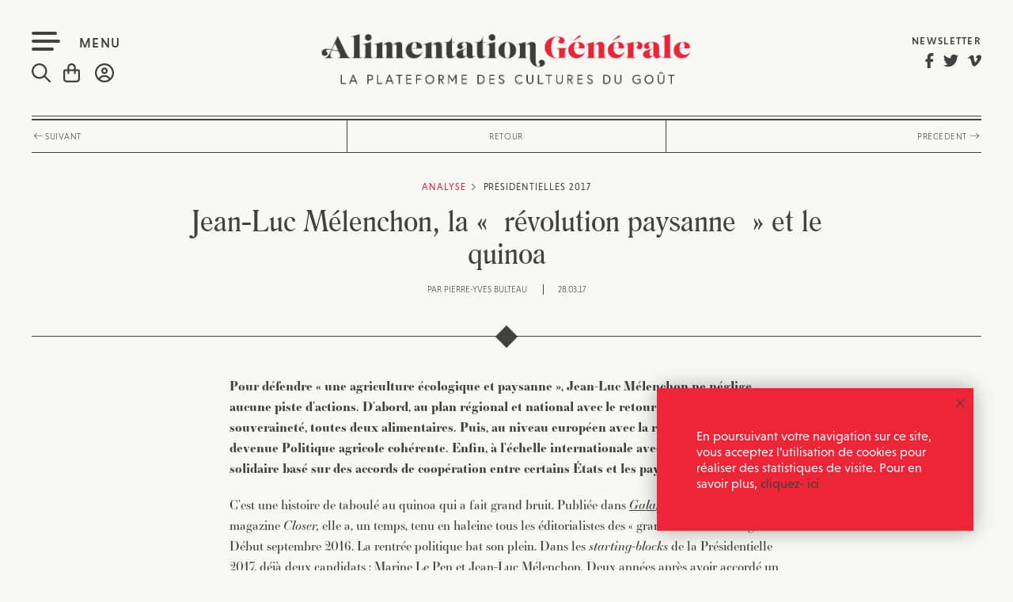

--- FILE ---
content_type: text/html; charset=UTF-8
request_url: https://alimentation-generale.fr/analyse/jean-luc-melenchon-pour-une-agriculture-ecologique-et-paysanne/
body_size: 31046
content:
<!DOCTYPE html>
<html lang="fr-FR" class="no-js no-svg front">
<head>
<meta charset="UTF-8">
<meta name="viewport" content="width=device-width, initial-scale=1">
<link rel="shortcut icon" type="image/png" href="https://alimentation-generale.fr/wp-content/themes/almentationgenerale/favicon.png" />
<link rel="stylesheet" href="https://use.typekit.net/dhi0eoa.css">
<link rel="profile" href="https://gmpg.org/xfn/11">
<script src="https://kit.fontawesome.com/196f0c8a90.js" crossorigin="anonymous"></script>
<link href="https://alimentation-generale.fr/wp-content/themes/almentationgenerale/assets/css/hamburgers.css" rel="stylesheet">
<link href="https://alimentation-generale.fr/wp-content/themes/almentationgenerale/assets/css/jquery.bxslider.css" rel="stylesheet">
<link href="https://alimentation-generale.fr/wp-content/themes/almentationgenerale/assets/css/owl.carousel.css" rel="stylesheet">
<link href="https://alimentation-generale.fr/wp-content/themes/almentationgenerale/assets/css/owl.theme.default.css" rel="stylesheet">
<link href="https://alimentation-generale.fr/wp-content/themes/almentationgenerale/assets/css/jquery.fancybox.css" rel="stylesheet">
<link href="https://alimentation-generale.fr/wp-content/themes/almentationgenerale/assets/css/jquery.mCustomScrollbar.css" rel="stylesheet">
<script>(function(html){html.className = html.className.replace(/\bno-js\b/,'js')})(document.documentElement);</script>
<meta name='robots' content='index, follow, max-image-preview:large, max-snippet:-1, max-video-preview:-1' />
<link rel="alternate" hreflang="fr" href="https://alimentation-generale.fr/analyse/jean-luc-melenchon-pour-une-agriculture-ecologique-et-paysanne/" />
<link rel="alternate" hreflang="x-default" href="https://alimentation-generale.fr/analyse/jean-luc-melenchon-pour-une-agriculture-ecologique-et-paysanne/" />

	<!-- This site is optimized with the Yoast SEO plugin v23.4 - https://yoast.com/wordpress/plugins/seo/ -->
	<title>Jean-Luc Mélenchon : &quot;la révolution paysanne&quot; et le quinoa</title>
	<meta name="description" content="Pour défendre « une agriculture écologique et paysanne », Jean-Luc Mélenchon ne néglige aucune piste d’actions, au plan régional, national et européen." />
	<link rel="canonical" href="https://alimentation-generale.fr/analyse/jean-luc-melenchon-pour-une-agriculture-ecologique-et-paysanne/" />
	<meta property="og:locale" content="fr_FR" />
	<meta property="og:type" content="article" />
	<meta property="og:title" content="Jean-Luc Mélenchon : &quot;la révolution paysanne&quot; et le quinoa" />
	<meta property="og:description" content="Pour défendre « une agriculture écologique et paysanne », Jean-Luc Mélenchon ne néglige aucune piste d’actions, au plan régional, national et européen." />
	<meta property="og:url" content="https://alimentation-generale.fr/analyse/jean-luc-melenchon-pour-une-agriculture-ecologique-et-paysanne/" />
	<meta property="og:site_name" content="Alimentation Générale" />
	<meta property="article:modified_time" content="2018-04-30T16:37:02+00:00" />
	<meta property="og:image" content="https://alimentation-generale.fr/wp-content/uploads/2017/03/jean-luc-melenchon-en-rouge-etait-un-bon-eleve-et-actif-en-classe-photo-dr-1479278308.jpg" />
	<meta property="og:image:width" content="940" />
	<meta property="og:image:height" content="620" />
	<meta property="og:image:type" content="image/jpeg" />
	<meta name="twitter:card" content="summary_large_image" />
	<script type="application/ld+json" class="yoast-schema-graph">{"@context":"https://schema.org","@graph":[{"@type":"WebPage","@id":"https://alimentation-generale.fr/analyse/jean-luc-melenchon-pour-une-agriculture-ecologique-et-paysanne/","url":"https://alimentation-generale.fr/analyse/jean-luc-melenchon-pour-une-agriculture-ecologique-et-paysanne/","name":"Jean-Luc Mélenchon : \"la révolution paysanne\" et le quinoa","isPartOf":{"@id":"https://alimentation-generale.fr/#website"},"primaryImageOfPage":{"@id":"https://alimentation-generale.fr/analyse/jean-luc-melenchon-pour-une-agriculture-ecologique-et-paysanne/#primaryimage"},"image":{"@id":"https://alimentation-generale.fr/analyse/jean-luc-melenchon-pour-une-agriculture-ecologique-et-paysanne/#primaryimage"},"thumbnailUrl":"https://alimentation-generale.fr/wp-content/uploads/2017/03/jean-luc-melenchon-en-rouge-etait-un-bon-eleve-et-actif-en-classe-photo-dr-1479278308.jpg","datePublished":"2017-03-28T06:38:17+00:00","dateModified":"2018-04-30T16:37:02+00:00","description":"Pour défendre « une agriculture écologique et paysanne », Jean-Luc Mélenchon ne néglige aucune piste d’actions, au plan régional, national et européen.","breadcrumb":{"@id":"https://alimentation-generale.fr/analyse/jean-luc-melenchon-pour-une-agriculture-ecologique-et-paysanne/#breadcrumb"},"inLanguage":"fr-FR","potentialAction":[{"@type":"ReadAction","target":["https://alimentation-generale.fr/analyse/jean-luc-melenchon-pour-une-agriculture-ecologique-et-paysanne/"]}]},{"@type":"ImageObject","inLanguage":"fr-FR","@id":"https://alimentation-generale.fr/analyse/jean-luc-melenchon-pour-une-agriculture-ecologique-et-paysanne/#primaryimage","url":"https://alimentation-generale.fr/wp-content/uploads/2017/03/jean-luc-melenchon-en-rouge-etait-un-bon-eleve-et-actif-en-classe-photo-dr-1479278308.jpg","contentUrl":"https://alimentation-generale.fr/wp-content/uploads/2017/03/jean-luc-melenchon-en-rouge-etait-un-bon-eleve-et-actif-en-classe-photo-dr-1479278308.jpg","width":940,"height":620},{"@type":"BreadcrumbList","@id":"https://alimentation-generale.fr/analyse/jean-luc-melenchon-pour-une-agriculture-ecologique-et-paysanne/#breadcrumb","itemListElement":[{"@type":"ListItem","position":1,"name":"Accueil","item":"https://alimentation-generale.fr/"},{"@type":"ListItem","position":2,"name":"Analyses","item":"https://alimentation-generale.fr/analyse/"},{"@type":"ListItem","position":3,"name":"Jean-Luc Mélenchon, la « révolution paysanne » et le quinoa"}]},{"@type":"WebSite","@id":"https://alimentation-generale.fr/#website","url":"https://alimentation-generale.fr/","name":"Alimentation Générale","description":"La plateforme des cultures du goût","potentialAction":[{"@type":"SearchAction","target":{"@type":"EntryPoint","urlTemplate":"https://alimentation-generale.fr/?s={search_term_string}"},"query-input":{"@type":"PropertyValueSpecification","valueRequired":true,"valueName":"search_term_string"}}],"inLanguage":"fr-FR"}]}</script>
	<!-- / Yoast SEO plugin. -->


<link rel='dns-prefetch' href='//js.stripe.com' />
<link rel='dns-prefetch' href='//fonts.googleapis.com' />
<link href='https://fonts.gstatic.com' crossorigin rel='preconnect' />
<link rel="alternate" type="application/rss+xml" title="Alimentation Générale &raquo; Flux" href="https://alimentation-generale.fr/feed/" />
		<!-- This site uses the Google Analytics by MonsterInsights plugin v9.11.1 - Using Analytics tracking - https://www.monsterinsights.com/ -->
		<!-- Remarque : MonsterInsights n’est actuellement pas configuré sur ce site. Le propriétaire doit authentifier son compte Google Analytics dans les réglages de MonsterInsights.  -->
					<!-- No tracking code set -->
				<!-- / Google Analytics by MonsterInsights -->
		<script>
window._wpemojiSettings = {"baseUrl":"https:\/\/s.w.org\/images\/core\/emoji\/14.0.0\/72x72\/","ext":".png","svgUrl":"https:\/\/s.w.org\/images\/core\/emoji\/14.0.0\/svg\/","svgExt":".svg","source":{"concatemoji":"https:\/\/alimentation-generale.fr\/wp-includes\/js\/wp-emoji-release.min.js?ver=6.4.1"}};
/*! This file is auto-generated */
!function(i,n){var o,s,e;function c(e){try{var t={supportTests:e,timestamp:(new Date).valueOf()};sessionStorage.setItem(o,JSON.stringify(t))}catch(e){}}function p(e,t,n){e.clearRect(0,0,e.canvas.width,e.canvas.height),e.fillText(t,0,0);var t=new Uint32Array(e.getImageData(0,0,e.canvas.width,e.canvas.height).data),r=(e.clearRect(0,0,e.canvas.width,e.canvas.height),e.fillText(n,0,0),new Uint32Array(e.getImageData(0,0,e.canvas.width,e.canvas.height).data));return t.every(function(e,t){return e===r[t]})}function u(e,t,n){switch(t){case"flag":return n(e,"\ud83c\udff3\ufe0f\u200d\u26a7\ufe0f","\ud83c\udff3\ufe0f\u200b\u26a7\ufe0f")?!1:!n(e,"\ud83c\uddfa\ud83c\uddf3","\ud83c\uddfa\u200b\ud83c\uddf3")&&!n(e,"\ud83c\udff4\udb40\udc67\udb40\udc62\udb40\udc65\udb40\udc6e\udb40\udc67\udb40\udc7f","\ud83c\udff4\u200b\udb40\udc67\u200b\udb40\udc62\u200b\udb40\udc65\u200b\udb40\udc6e\u200b\udb40\udc67\u200b\udb40\udc7f");case"emoji":return!n(e,"\ud83e\udef1\ud83c\udffb\u200d\ud83e\udef2\ud83c\udfff","\ud83e\udef1\ud83c\udffb\u200b\ud83e\udef2\ud83c\udfff")}return!1}function f(e,t,n){var r="undefined"!=typeof WorkerGlobalScope&&self instanceof WorkerGlobalScope?new OffscreenCanvas(300,150):i.createElement("canvas"),a=r.getContext("2d",{willReadFrequently:!0}),o=(a.textBaseline="top",a.font="600 32px Arial",{});return e.forEach(function(e){o[e]=t(a,e,n)}),o}function t(e){var t=i.createElement("script");t.src=e,t.defer=!0,i.head.appendChild(t)}"undefined"!=typeof Promise&&(o="wpEmojiSettingsSupports",s=["flag","emoji"],n.supports={everything:!0,everythingExceptFlag:!0},e=new Promise(function(e){i.addEventListener("DOMContentLoaded",e,{once:!0})}),new Promise(function(t){var n=function(){try{var e=JSON.parse(sessionStorage.getItem(o));if("object"==typeof e&&"number"==typeof e.timestamp&&(new Date).valueOf()<e.timestamp+604800&&"object"==typeof e.supportTests)return e.supportTests}catch(e){}return null}();if(!n){if("undefined"!=typeof Worker&&"undefined"!=typeof OffscreenCanvas&&"undefined"!=typeof URL&&URL.createObjectURL&&"undefined"!=typeof Blob)try{var e="postMessage("+f.toString()+"("+[JSON.stringify(s),u.toString(),p.toString()].join(",")+"));",r=new Blob([e],{type:"text/javascript"}),a=new Worker(URL.createObjectURL(r),{name:"wpTestEmojiSupports"});return void(a.onmessage=function(e){c(n=e.data),a.terminate(),t(n)})}catch(e){}c(n=f(s,u,p))}t(n)}).then(function(e){for(var t in e)n.supports[t]=e[t],n.supports.everything=n.supports.everything&&n.supports[t],"flag"!==t&&(n.supports.everythingExceptFlag=n.supports.everythingExceptFlag&&n.supports[t]);n.supports.everythingExceptFlag=n.supports.everythingExceptFlag&&!n.supports.flag,n.DOMReady=!1,n.readyCallback=function(){n.DOMReady=!0}}).then(function(){return e}).then(function(){var e;n.supports.everything||(n.readyCallback(),(e=n.source||{}).concatemoji?t(e.concatemoji):e.wpemoji&&e.twemoji&&(t(e.twemoji),t(e.wpemoji)))}))}((window,document),window._wpemojiSettings);
</script>
<style id='wp-emoji-styles-inline-css' type='text/css'>

	img.wp-smiley, img.emoji {
		display: inline !important;
		border: none !important;
		box-shadow: none !important;
		height: 1em !important;
		width: 1em !important;
		margin: 0 0.07em !important;
		vertical-align: -0.1em !important;
		background: none !important;
		padding: 0 !important;
	}
</style>
<link rel='stylesheet' id='wp-block-library-css' href='https://alimentation-generale.fr/wp-includes/css/dist/block-library/style.min.css?ver=6.4.1' type='text/css' media='all' />
<style id='pms-content-restriction-start-style-inline-css' type='text/css'>


</style>
<style id='pms-content-restriction-end-style-inline-css' type='text/css'>


</style>
<style id='classic-theme-styles-inline-css' type='text/css'>
/*! This file is auto-generated */
.wp-block-button__link{color:#fff;background-color:#32373c;border-radius:9999px;box-shadow:none;text-decoration:none;padding:calc(.667em + 2px) calc(1.333em + 2px);font-size:1.125em}.wp-block-file__button{background:#32373c;color:#fff;text-decoration:none}
</style>
<style id='global-styles-inline-css' type='text/css'>
body{--wp--preset--color--black: #000000;--wp--preset--color--cyan-bluish-gray: #abb8c3;--wp--preset--color--white: #ffffff;--wp--preset--color--pale-pink: #f78da7;--wp--preset--color--vivid-red: #cf2e2e;--wp--preset--color--luminous-vivid-orange: #ff6900;--wp--preset--color--luminous-vivid-amber: #fcb900;--wp--preset--color--light-green-cyan: #7bdcb5;--wp--preset--color--vivid-green-cyan: #00d084;--wp--preset--color--pale-cyan-blue: #8ed1fc;--wp--preset--color--vivid-cyan-blue: #0693e3;--wp--preset--color--vivid-purple: #9b51e0;--wp--preset--gradient--vivid-cyan-blue-to-vivid-purple: linear-gradient(135deg,rgba(6,147,227,1) 0%,rgb(155,81,224) 100%);--wp--preset--gradient--light-green-cyan-to-vivid-green-cyan: linear-gradient(135deg,rgb(122,220,180) 0%,rgb(0,208,130) 100%);--wp--preset--gradient--luminous-vivid-amber-to-luminous-vivid-orange: linear-gradient(135deg,rgba(252,185,0,1) 0%,rgba(255,105,0,1) 100%);--wp--preset--gradient--luminous-vivid-orange-to-vivid-red: linear-gradient(135deg,rgba(255,105,0,1) 0%,rgb(207,46,46) 100%);--wp--preset--gradient--very-light-gray-to-cyan-bluish-gray: linear-gradient(135deg,rgb(238,238,238) 0%,rgb(169,184,195) 100%);--wp--preset--gradient--cool-to-warm-spectrum: linear-gradient(135deg,rgb(74,234,220) 0%,rgb(151,120,209) 20%,rgb(207,42,186) 40%,rgb(238,44,130) 60%,rgb(251,105,98) 80%,rgb(254,248,76) 100%);--wp--preset--gradient--blush-light-purple: linear-gradient(135deg,rgb(255,206,236) 0%,rgb(152,150,240) 100%);--wp--preset--gradient--blush-bordeaux: linear-gradient(135deg,rgb(254,205,165) 0%,rgb(254,45,45) 50%,rgb(107,0,62) 100%);--wp--preset--gradient--luminous-dusk: linear-gradient(135deg,rgb(255,203,112) 0%,rgb(199,81,192) 50%,rgb(65,88,208) 100%);--wp--preset--gradient--pale-ocean: linear-gradient(135deg,rgb(255,245,203) 0%,rgb(182,227,212) 50%,rgb(51,167,181) 100%);--wp--preset--gradient--electric-grass: linear-gradient(135deg,rgb(202,248,128) 0%,rgb(113,206,126) 100%);--wp--preset--gradient--midnight: linear-gradient(135deg,rgb(2,3,129) 0%,rgb(40,116,252) 100%);--wp--preset--font-size--small: 13px;--wp--preset--font-size--medium: 20px;--wp--preset--font-size--large: 36px;--wp--preset--font-size--x-large: 42px;--wp--preset--spacing--20: 0.44rem;--wp--preset--spacing--30: 0.67rem;--wp--preset--spacing--40: 1rem;--wp--preset--spacing--50: 1.5rem;--wp--preset--spacing--60: 2.25rem;--wp--preset--spacing--70: 3.38rem;--wp--preset--spacing--80: 5.06rem;--wp--preset--shadow--natural: 6px 6px 9px rgba(0, 0, 0, 0.2);--wp--preset--shadow--deep: 12px 12px 50px rgba(0, 0, 0, 0.4);--wp--preset--shadow--sharp: 6px 6px 0px rgba(0, 0, 0, 0.2);--wp--preset--shadow--outlined: 6px 6px 0px -3px rgba(255, 255, 255, 1), 6px 6px rgba(0, 0, 0, 1);--wp--preset--shadow--crisp: 6px 6px 0px rgba(0, 0, 0, 1);}:where(.is-layout-flex){gap: 0.5em;}:where(.is-layout-grid){gap: 0.5em;}body .is-layout-flow > .alignleft{float: left;margin-inline-start: 0;margin-inline-end: 2em;}body .is-layout-flow > .alignright{float: right;margin-inline-start: 2em;margin-inline-end: 0;}body .is-layout-flow > .aligncenter{margin-left: auto !important;margin-right: auto !important;}body .is-layout-constrained > .alignleft{float: left;margin-inline-start: 0;margin-inline-end: 2em;}body .is-layout-constrained > .alignright{float: right;margin-inline-start: 2em;margin-inline-end: 0;}body .is-layout-constrained > .aligncenter{margin-left: auto !important;margin-right: auto !important;}body .is-layout-constrained > :where(:not(.alignleft):not(.alignright):not(.alignfull)){max-width: var(--wp--style--global--content-size);margin-left: auto !important;margin-right: auto !important;}body .is-layout-constrained > .alignwide{max-width: var(--wp--style--global--wide-size);}body .is-layout-flex{display: flex;}body .is-layout-flex{flex-wrap: wrap;align-items: center;}body .is-layout-flex > *{margin: 0;}body .is-layout-grid{display: grid;}body .is-layout-grid > *{margin: 0;}:where(.wp-block-columns.is-layout-flex){gap: 2em;}:where(.wp-block-columns.is-layout-grid){gap: 2em;}:where(.wp-block-post-template.is-layout-flex){gap: 1.25em;}:where(.wp-block-post-template.is-layout-grid){gap: 1.25em;}.has-black-color{color: var(--wp--preset--color--black) !important;}.has-cyan-bluish-gray-color{color: var(--wp--preset--color--cyan-bluish-gray) !important;}.has-white-color{color: var(--wp--preset--color--white) !important;}.has-pale-pink-color{color: var(--wp--preset--color--pale-pink) !important;}.has-vivid-red-color{color: var(--wp--preset--color--vivid-red) !important;}.has-luminous-vivid-orange-color{color: var(--wp--preset--color--luminous-vivid-orange) !important;}.has-luminous-vivid-amber-color{color: var(--wp--preset--color--luminous-vivid-amber) !important;}.has-light-green-cyan-color{color: var(--wp--preset--color--light-green-cyan) !important;}.has-vivid-green-cyan-color{color: var(--wp--preset--color--vivid-green-cyan) !important;}.has-pale-cyan-blue-color{color: var(--wp--preset--color--pale-cyan-blue) !important;}.has-vivid-cyan-blue-color{color: var(--wp--preset--color--vivid-cyan-blue) !important;}.has-vivid-purple-color{color: var(--wp--preset--color--vivid-purple) !important;}.has-black-background-color{background-color: var(--wp--preset--color--black) !important;}.has-cyan-bluish-gray-background-color{background-color: var(--wp--preset--color--cyan-bluish-gray) !important;}.has-white-background-color{background-color: var(--wp--preset--color--white) !important;}.has-pale-pink-background-color{background-color: var(--wp--preset--color--pale-pink) !important;}.has-vivid-red-background-color{background-color: var(--wp--preset--color--vivid-red) !important;}.has-luminous-vivid-orange-background-color{background-color: var(--wp--preset--color--luminous-vivid-orange) !important;}.has-luminous-vivid-amber-background-color{background-color: var(--wp--preset--color--luminous-vivid-amber) !important;}.has-light-green-cyan-background-color{background-color: var(--wp--preset--color--light-green-cyan) !important;}.has-vivid-green-cyan-background-color{background-color: var(--wp--preset--color--vivid-green-cyan) !important;}.has-pale-cyan-blue-background-color{background-color: var(--wp--preset--color--pale-cyan-blue) !important;}.has-vivid-cyan-blue-background-color{background-color: var(--wp--preset--color--vivid-cyan-blue) !important;}.has-vivid-purple-background-color{background-color: var(--wp--preset--color--vivid-purple) !important;}.has-black-border-color{border-color: var(--wp--preset--color--black) !important;}.has-cyan-bluish-gray-border-color{border-color: var(--wp--preset--color--cyan-bluish-gray) !important;}.has-white-border-color{border-color: var(--wp--preset--color--white) !important;}.has-pale-pink-border-color{border-color: var(--wp--preset--color--pale-pink) !important;}.has-vivid-red-border-color{border-color: var(--wp--preset--color--vivid-red) !important;}.has-luminous-vivid-orange-border-color{border-color: var(--wp--preset--color--luminous-vivid-orange) !important;}.has-luminous-vivid-amber-border-color{border-color: var(--wp--preset--color--luminous-vivid-amber) !important;}.has-light-green-cyan-border-color{border-color: var(--wp--preset--color--light-green-cyan) !important;}.has-vivid-green-cyan-border-color{border-color: var(--wp--preset--color--vivid-green-cyan) !important;}.has-pale-cyan-blue-border-color{border-color: var(--wp--preset--color--pale-cyan-blue) !important;}.has-vivid-cyan-blue-border-color{border-color: var(--wp--preset--color--vivid-cyan-blue) !important;}.has-vivid-purple-border-color{border-color: var(--wp--preset--color--vivid-purple) !important;}.has-vivid-cyan-blue-to-vivid-purple-gradient-background{background: var(--wp--preset--gradient--vivid-cyan-blue-to-vivid-purple) !important;}.has-light-green-cyan-to-vivid-green-cyan-gradient-background{background: var(--wp--preset--gradient--light-green-cyan-to-vivid-green-cyan) !important;}.has-luminous-vivid-amber-to-luminous-vivid-orange-gradient-background{background: var(--wp--preset--gradient--luminous-vivid-amber-to-luminous-vivid-orange) !important;}.has-luminous-vivid-orange-to-vivid-red-gradient-background{background: var(--wp--preset--gradient--luminous-vivid-orange-to-vivid-red) !important;}.has-very-light-gray-to-cyan-bluish-gray-gradient-background{background: var(--wp--preset--gradient--very-light-gray-to-cyan-bluish-gray) !important;}.has-cool-to-warm-spectrum-gradient-background{background: var(--wp--preset--gradient--cool-to-warm-spectrum) !important;}.has-blush-light-purple-gradient-background{background: var(--wp--preset--gradient--blush-light-purple) !important;}.has-blush-bordeaux-gradient-background{background: var(--wp--preset--gradient--blush-bordeaux) !important;}.has-luminous-dusk-gradient-background{background: var(--wp--preset--gradient--luminous-dusk) !important;}.has-pale-ocean-gradient-background{background: var(--wp--preset--gradient--pale-ocean) !important;}.has-electric-grass-gradient-background{background: var(--wp--preset--gradient--electric-grass) !important;}.has-midnight-gradient-background{background: var(--wp--preset--gradient--midnight) !important;}.has-small-font-size{font-size: var(--wp--preset--font-size--small) !important;}.has-medium-font-size{font-size: var(--wp--preset--font-size--medium) !important;}.has-large-font-size{font-size: var(--wp--preset--font-size--large) !important;}.has-x-large-font-size{font-size: var(--wp--preset--font-size--x-large) !important;}
.wp-block-navigation a:where(:not(.wp-element-button)){color: inherit;}
:where(.wp-block-post-template.is-layout-flex){gap: 1.25em;}:where(.wp-block-post-template.is-layout-grid){gap: 1.25em;}
:where(.wp-block-columns.is-layout-flex){gap: 2em;}:where(.wp-block-columns.is-layout-grid){gap: 2em;}
.wp-block-pullquote{font-size: 1.5em;line-height: 1.6;}
</style>
<link rel='stylesheet' id='wpiu_wpiu-css' href='https://alimentation-generale.fr/wp-content/plugins/wp-image-utils/css/wpiu.css?ver=0.3.4' type='text/css' media='all' />
<link rel='stylesheet' id='contact-form-7-css' href='https://alimentation-generale.fr/wp-content/plugins/contact-form-7/includes/css/styles.css?ver=5.8.2' type='text/css' media='all' />
<link rel='stylesheet' id='pms_form_designs_style-css' href='https://alimentation-generale.fr/wp-content/plugins/paid-member-subscriptions-pro/add-ons-basic/form-designs/css/pms-fd-form-style-3.css?ver=2.10.5' type='text/css' media='all' />
<link rel='stylesheet' id='pms-style-front-end-css' href='https://alimentation-generale.fr/wp-content/plugins/paid-member-subscriptions/assets/css/style-front-end.css?ver=2.10.5' type='text/css' media='all' />
<link rel='stylesheet' id='woocommerce-layout-css' href='https://alimentation-generale.fr/wp-content/plugins/woocommerce/assets/css/woocommerce-layout.css?ver=8.2.4' type='text/css' media='all' />
<link rel='stylesheet' id='woocommerce-smallscreen-css' href='https://alimentation-generale.fr/wp-content/plugins/woocommerce/assets/css/woocommerce-smallscreen.css?ver=8.2.4' type='text/css' media='only screen and (max-width: 768px)' />
<link rel='stylesheet' id='woocommerce-general-css' href='https://alimentation-generale.fr/wp-content/plugins/woocommerce/assets/css/woocommerce.css?ver=8.2.4' type='text/css' media='all' />
<style id='woocommerce-inline-inline-css' type='text/css'>
.woocommerce form .form-row .required { visibility: visible; }
</style>
<link rel='stylesheet' id='give-styles-css' href='https://alimentation-generale.fr/wp-content/plugins/give/assets/dist/css/give.css?ver=3.1.1' type='text/css' media='all' />
<link rel='stylesheet' id='give-donation-summary-style-frontend-css' href='https://alimentation-generale.fr/wp-content/plugins/give/assets/dist/css/give-donation-summary.css?ver=3.1.1' type='text/css' media='all' />
<link rel='stylesheet' id='wpml-legacy-horizontal-list-0-css' href='https://alimentation-generale.fr/wp-content/plugins/sitepress-multilingual-cms/templates/language-switchers/legacy-list-horizontal/style.min.css?ver=1' type='text/css' media='all' />
<link rel='stylesheet' id='wpml-menu-item-0-css' href='https://alimentation-generale.fr/wp-content/plugins/sitepress-multilingual-cms/templates/language-switchers/menu-item/style.min.css?ver=1' type='text/css' media='all' />
<link rel='stylesheet' id='wordpress-popular-posts-css-css' href='https://alimentation-generale.fr/wp-content/plugins/wordpress-popular-posts/assets/css/wpp.css?ver=6.3.3' type='text/css' media='all' />
<link rel='stylesheet' id='give_recurring_css-css' href='https://alimentation-generale.fr/wp-content/plugins/give-recurring/assets/css/give-recurring.css?ver=1.8.2' type='text/css' media='all' />
<link rel='stylesheet' id='twentyseventeen-fonts-css' href='https://fonts.googleapis.com/css?family=Libre+Franklin%3A300%2C300i%2C400%2C400i%2C600%2C600i%2C800%2C800i&#038;subset=latin%2Clatin-ext' type='text/css' media='all' />
<link rel='stylesheet' id='twentyseventeen-style-css' href='https://alimentation-generale.fr/wp-content/themes/almentationgenerale/style.css?ver=1769112474' type='text/css' media='all' />
<!--[if lt IE 9]>
<link rel='stylesheet' id='twentyseventeen-ie8-css' href='https://alimentation-generale.fr/wp-content/themes/almentationgenerale/assets/css/ie8.css?ver=1.0' type='text/css' media='all' />
<![endif]-->
<script src="https://alimentation-generale.fr/wp-includes/js/jquery/jquery.min.js?ver=3.7.1" id="jquery-core-js"></script>
<script src="https://alimentation-generale.fr/wp-includes/js/jquery/jquery-migrate.min.js?ver=3.4.1" id="jquery-migrate-js"></script>
<script src="https://alimentation-generale.fr/wp-content/plugins/paid-member-subscriptions-pro/add-ons-basic/form-designs/js/pms-fd-front-end.js?ver=2.10.5" id="pms_form_designs_script-js"></script>
<script id="give-stripe-js-js-extra">
var give_stripe_vars = {"zero_based_currency":"","zero_based_currencies_list":["JPY","KRW","CLP","ISK","BIF","DJF","GNF","KHR","KPW","LAK","LKR","MGA","MZN","VUV"],"sitename":"Alimentation G\u00e9n\u00e9rale","checkoutBtnTitle":"Donner","publishable_key":"pk_live_SMtnnvlq4TpJelMdklNha8iD","checkout_image":"","checkout_address":"on","checkout_processing_text":"Donation Processing...","give_version":"3.1.1","cc_fields_format":"multi","card_number_placeholder_text":"Num\u00e9ro de la carte","card_cvc_placeholder_text":"CVC","donate_button_text":"Donnez maintenant","element_font_styles":{"cssSrc":false},"element_base_styles":{"color":"#32325D","fontWeight":500,"fontSize":"16px","fontSmoothing":"antialiased","::placeholder":{"color":"#222222"},":-webkit-autofill":{"color":"#e39f48"}},"element_complete_styles":{},"element_empty_styles":{},"element_invalid_styles":{},"float_labels":"","base_country":"FR","preferred_locale":"fr"};
</script>
<script src="https://js.stripe.com/v3/?ver=3.1.1" id="give-stripe-js-js"></script>
<script src="https://alimentation-generale.fr/wp-content/plugins/give/assets/dist/js/give-stripe.js?ver=3.1.1" id="give-stripe-onpage-js-js"></script>
<script src="https://alimentation-generale.fr/wp-includes/js/dist/vendor/wp-polyfill-inert.min.js?ver=3.1.2" id="wp-polyfill-inert-js"></script>
<script src="https://alimentation-generale.fr/wp-includes/js/dist/vendor/regenerator-runtime.min.js?ver=0.14.0" id="regenerator-runtime-js"></script>
<script src="https://alimentation-generale.fr/wp-includes/js/dist/vendor/wp-polyfill.min.js?ver=3.15.0" id="wp-polyfill-js"></script>
<script src="https://alimentation-generale.fr/wp-includes/js/dist/hooks.min.js?ver=c6aec9a8d4e5a5d543a1" id="wp-hooks-js"></script>
<script src="https://alimentation-generale.fr/wp-includes/js/dist/i18n.min.js?ver=7701b0c3857f914212ef" id="wp-i18n-js"></script>
<script id="wp-i18n-js-after">
wp.i18n.setLocaleData( { 'text direction\u0004ltr': [ 'ltr' ] } );
</script>
<script id="give-js-extra">
var give_global_vars = {"ajaxurl":"https:\/\/alimentation-generale.fr\/wp-admin\/admin-ajax.php","checkout_nonce":"0a64c67b50","currency":"EUR","currency_sign":"\u20ac","currency_pos":"after","thousands_separator":".","decimal_separator":",","no_gateway":"Veuillez s\u00e9lectionner votre mode de paiement.","bad_minimum":"Le montant du don minimum pour ce formulaire est de","bad_maximum":"Le montant maximum du don personnalis\u00e9 pour ce formulaire est","general_loading":"Chargement\u2026","purchase_loading":"Veuillez patienter\u2026","textForOverlayScreen":"<h3>En cours...<\/h3><p>This will only take a second!<\/p>","number_decimals":"2","is_test_mode":"","give_version":"3.1.1","magnific_options":{"main_class":"give-modal","close_on_bg_click":false},"form_translation":{"payment-mode":"Veuillez s\u00e9lectionner un moyen de paiement.","give_first":"Veuillez saisir votre pr\u00e9nom.","give_last":"Veuillez saisir votre nom.","give_email":"Veuillez saisir une adresse de messagerie valide.","give_user_login":"Identifiant ou adresse de messagerie non valide.","give_user_pass":"Saisir un mot de passe.","give_user_pass_confirm":"Confirmer le mot de passe.","give_agree_to_terms":"Vous devez \u00eatre d\u2019accord avec les termes et conditions."},"confirm_email_sent_message":"Veuillez v\u00e9rifier votre e-mail et cliquer sur le lien pour acc\u00e9der \u00e0 votre historique complet de dons.","ajax_vars":{"ajaxurl":"https:\/\/alimentation-generale.fr\/wp-admin\/admin-ajax.php","ajaxNonce":"e4e484ee4a","loading":"En cours de chargement","select_option":"Veuillez s\u00e9lectionner une option","default_gateway":"stripe","permalinks":"1","number_decimals":2},"cookie_hash":"d99d1d7ac501ebcc76b2f27ea14bd1c9","session_nonce_cookie_name":"wp-give_session_reset_nonce_d99d1d7ac501ebcc76b2f27ea14bd1c9","session_cookie_name":"wp-give_session_d99d1d7ac501ebcc76b2f27ea14bd1c9","delete_session_nonce_cookie":"0"};
var giveApiSettings = {"root":"https:\/\/alimentation-generale.fr\/wp-json\/give-api\/v2\/","rest_base":"give-api\/v2"};
</script>
<script id="give-js-translations">
( function( domain, translations ) {
	var localeData = translations.locale_data[ domain ] || translations.locale_data.messages;
	localeData[""].domain = domain;
	wp.i18n.setLocaleData( localeData, domain );
} )( "give", {"translation-revision-date":"2023-11-02 19:35:21+0000","generator":"GlotPress\/4.0.0-alpha.11","domain":"messages","locale_data":{"messages":{"":{"domain":"messages","plural-forms":"nplurals=2; plural=n > 1;","lang":"fr"},"Dismiss this notice.":["Supprimer ce message."]}},"comment":{"reference":"assets\/dist\/js\/give.js"}} );
</script>
<script src="https://alimentation-generale.fr/wp-content/plugins/give/assets/dist/js/give.js?ver=57b2d8efd8aeef3f" id="give-js"></script>
<script id="wpp-json" type="application/json">
{"sampling_active":0,"sampling_rate":100,"ajax_url":"https:\/\/alimentation-generale.fr\/wp-json\/wordpress-popular-posts\/v1\/popular-posts","api_url":"https:\/\/alimentation-generale.fr\/wp-json\/wordpress-popular-posts","ID":20431,"token":"6ded09a5c1","lang":0,"debug":1}
</script>
<script src="https://alimentation-generale.fr/wp-content/plugins/wordpress-popular-posts/assets/js/wpp.js?ver=6.3.3" id="wpp-js-js"></script>
<script id="give_recurring_script-js-extra">
var Give_Recurring_Vars = {"email_access":"1","pretty_intervals":{"1":"Every","2":"Every two","3":"Every three","4":"Every four","5":"Every five","6":"Every six"},"pretty_periods":{"day":"Daily","week":"Weekly","month":"Mensuellement","quarter":"Quarterly","half-year":"Semi-Annually","year":"Yearly"},"messages":{"daily_forbidden":"The selected payment method does not support daily recurring giving. Please select another payment method or supported giving frequency.","confirm_cancel":"Are you sure you want to cancel this subscription?"},"multi_level_message_pre_text":"You have chosen to donate"};
</script>
<script src="https://alimentation-generale.fr/wp-content/plugins/give-recurring/assets/js/give-recurring.js?ver=1.8.2" id="give_recurring_script-js"></script>
<!--[if lt IE 9]>
<script src="https://alimentation-generale.fr/wp-content/themes/almentationgenerale/assets/js/html5.js?ver=3.7.3" id="html5-js"></script>
<![endif]-->
<script id="wpml-browser-redirect-js-extra">
var wpml_browser_redirect_params = {"pageLanguage":"fr","languageUrls":{"fr_fr":"https:\/\/alimentation-generale.fr\/analyse\/jean-luc-melenchon-pour-une-agriculture-ecologique-et-paysanne\/","fr":"https:\/\/alimentation-generale.fr\/analyse\/jean-luc-melenchon-pour-une-agriculture-ecologique-et-paysanne\/"},"cookie":{"name":"_icl_visitor_lang_js","domain":"alimentation-generale.fr","path":"\/","expiration":24}};
</script>
<script src="https://alimentation-generale.fr/wp-content/plugins/sitepress-multilingual-cms/dist/js/browser-redirect/app.js?ver=4.6.13" id="wpml-browser-redirect-js"></script>
<link rel="https://api.w.org/" href="https://alimentation-generale.fr/wp-json/" /><link rel="EditURI" type="application/rsd+xml" title="RSD" href="https://alimentation-generale.fr/xmlrpc.php?rsd" />
<meta name="generator" content="WordPress 6.4.1" />
<meta name="generator" content="WooCommerce 8.2.4" />
<link rel='shortlink' href='https://alimentation-generale.fr/?p=20431' />
<link rel="alternate" type="application/json+oembed" href="https://alimentation-generale.fr/wp-json/oembed/1.0/embed?url=https%3A%2F%2Falimentation-generale.fr%2Fanalyse%2Fjean-luc-melenchon-pour-une-agriculture-ecologique-et-paysanne%2F" />
<link rel="alternate" type="text/xml+oembed" href="https://alimentation-generale.fr/wp-json/oembed/1.0/embed?url=https%3A%2F%2Falimentation-generale.fr%2Fanalyse%2Fjean-luc-melenchon-pour-une-agriculture-ecologique-et-paysanne%2F&#038;format=xml" />
<meta name="generator" content="WPML ver:4.6.13 stt:4;" />
<meta name="generator" content="Give v3.1.1" />
            <style id="wpp-loading-animation-styles">@-webkit-keyframes bgslide{from{background-position-x:0}to{background-position-x:-200%}}@keyframes bgslide{from{background-position-x:0}to{background-position-x:-200%}}.wpp-widget-placeholder,.wpp-widget-block-placeholder,.wpp-shortcode-placeholder{margin:0 auto;width:60px;height:3px;background:#dd3737;background:linear-gradient(90deg,#dd3737 0%,#571313 10%,#dd3737 100%);background-size:200% auto;border-radius:3px;-webkit-animation:bgslide 1s infinite linear;animation:bgslide 1s infinite linear}</style>
            	<noscript><style>.woocommerce-product-gallery{ opacity: 1 !important; }</style></noscript>
	<script src="https://alimentation-generale.fr/wp-content/themes/almentationgenerale/assets/js/jquery.lazyload.min.js"></script>
<script src="https://alimentation-generale.fr/wp-content/themes/almentationgenerale/assets/js/jquery.easing.1.3.js"></script>
<script src="https://alimentation-generale.fr/wp-content/themes/almentationgenerale/assets/js/owl.carousel.min.js"></script>
<script src="https://alimentation-generale.fr/wp-content/themes/almentationgenerale/assets/js/jquery.cookie.js"></script>
<script src="https://alimentation-generale.fr/wp-content/themes/almentationgenerale/assets/js/jquery.simplefileinput.min.js"></script>
<script src="https://alimentation-generale.fr/wp-content/themes/almentationgenerale/assets/js/jquery.matchHeight.js"></script>
<script src="https://alimentation-generale.fr/wp-content/themes/almentationgenerale/assets/js/jquery.bxslider.min.js"></script>
<script src="https://alimentation-generale.fr/wp-content/themes/almentationgenerale/assets/js/jquery.mCustomScrollbar.concat.min.js"></script>
<script src="https://alimentation-generale.fr/wp-content/themes/almentationgenerale/assets/js/imagesloaded.pkgd.min.js"></script>
<script src="https://alimentation-generale.fr/wp-content/themes/almentationgenerale/assets/js/isotope.pkgd.min.js"></script>
<script src="https://alimentation-generale.fr/wp-content/themes/almentationgenerale/assets/js/jquery-ias.js"></script>
<script src="https://alimentation-generale.fr/wp-content/themes/almentationgenerale/assets/js/callbacks.js"></script>
<script src="https://alimentation-generale.fr/wp-content/themes/almentationgenerale/assets/js/extension/noneleft.js"></script>
<script src="https://alimentation-generale.fr/wp-content/themes/almentationgenerale/assets/js/extension/paging.js"></script>
<script src="https://alimentation-generale.fr/wp-content/themes/almentationgenerale/assets/js/extension/spinner.js"></script>
<script src="https://alimentation-generale.fr/wp-content/themes/almentationgenerale/assets/js/extension/trigger.js"></script>
<script src="https://alimentation-generale.fr/wp-content/themes/almentationgenerale/assets/js/packery-mode.pkgd.min.js"></script>
<script src="https://alimentation-generale.fr/wp-content/themes/almentationgenerale/assets/js/jquery.fancybox.min.js"></script>
<script src="https://alimentation-generale.fr/wp-content/themes/almentationgenerale/assets/js/script.js?1769112474"></script>
<script async src="https://www.googletagmanager.com/gtag/js?id=UA-115669238-7"></script>
<script>
  window.dataLayer = window.dataLayer || [];
  function gtag(){dataLayer.push(arguments);}
  gtag('js', new Date());

  gtag('config', 'UA-115669238-7');
  gtag('config', 'UA-51139264-1');
</script>
<!-- Google tag (gtag.js) -->
<script async src="https://www.googletagmanager.com/gtag/js?id=G-FH2VD0SHQS"></script>
<script>
  window.dataLayer = window.dataLayer || [];
  function gtag(){dataLayer.push(arguments);}
  gtag('js', new Date());

  gtag('config', 'G-FH2VD0SHQS');
</script>
</head>

<body class="analyse-template-default single single-analyse postid-20431 theme-almentationgenerale give-recurring woocommerce-no-js group-blog has-header-image colors-light">
<div id="page" class="site">

	<header id="masthead" class="site-header" role="banner">
		<div class="header-content">
			<span></span>
			<div class="headerleft">
				<div class="hamburger hamburger--spin">
				  <div class="hamburger-box">
				    <div class="hamburger-inner"><span></span></div>
				    <span>Menu</span>
				  </div>
				</div>
				<a class="searchy" href="#"><i class="far fa-search"></i></a>
				<a class="panier" href="https://alimentation-generale.fr/panier/"><i class="far fa-shopping-bag"></i></a>
									<a class="connect" href="https://alimentation-generale.fr/connexion/"><i class="fa-regular fa-circle-user"></i></a>
								 <a class="abonn" href="https://alimentation-generale.fr/abonnements/">S'abonner<span> pour 4€ / mois</span></a>			</div>
			<div class="headermiddle">
				<div class="mid">
					
				</div>
									<p class="site-title"><a href="https://alimentation-generale.fr/" rel="home">Alimentation Générale</a></p>
								<div class="midd">
					
				</div>
				<div class="clear"></div>
			</div>
			<div class="headerright">
				<div class="midcont">
					<div class="menu-langues-container"><ul id="menu-langues" class="lang-menu"><li id="menu-item-wpml-ls-1340-fr" class="menu-item wpml-ls-slot-1340 wpml-ls-item wpml-ls-item-fr wpml-ls-current-language wpml-ls-menu-item wpml-ls-first-item wpml-ls-last-item menu-item-type-wpml_ls_menu_item menu-item-object-wpml_ls_menu_item menu-item-wpml-ls-1340-fr"><a title="FR" href="https://alimentation-generale.fr/analyse/jean-luc-melenchon-pour-une-agriculture-ecologique-et-paysanne/"><span><span class="wpml-ls-native" lang="fr">FR</span></span></a></li>
</ul></div>					<div class="menu-top-menu-container"><ul id="menu-top-menu" class="top-menu"><li id="menu-item-28167" class="newsy menu-item menu-item-type-custom menu-item-object-custom menu-item-28167"><a href="#"><span>Newsletter</span></a></li>
</ul></div>					<div class="menu-social-container"><ul id="menu-social" class="social-menu"><li id="menu-item-28146" class="menu-item menu-item-type-custom menu-item-object-custom menu-item-28146"><a target="_blank" rel="noopener" href="https://www.facebook.com/AlimentationGnr/"><span><i class="fab fa-facebook-f"></i></span></a></li>
<li id="menu-item-28147" class="menu-item menu-item-type-custom menu-item-object-custom menu-item-28147"><a target="_blank" rel="noopener" href="https://twitter.com/AlimentationGnr"><span><i class="fab fa-twitter"></i></span></a></li>
<li id="menu-item-28150" class="menu-item menu-item-type-custom menu-item-object-custom menu-item-28150"><a target="_blank" rel="noopener" href="https://vimeo.com/channels/alimentationgenerale"><span><i class="fab fa-vimeo-v"></i></span></a></li>
</ul></div>				</div>
			</div>
			<div class="clear"></div>
		</div>
	</header><!-- #masthead -->
	
	<div class="menufixe">
		<div class="headerleft">
			<div class="hamburger hamburger--spin">
			  <div class="hamburger-box">
			    <div class="hamburger-inner"><span></span></div>
			    <span>Menu</span>
			  </div>
			</div>
							<a class="abonn" href="https://alimentation-generale.fr/abonnements/">S'abonner<span> pour 4€ / mois</span></a>
					</div>
		<div class="headermiddle">
			<p class="site-title"><a href="https://alimentation-generale.fr/" rel="home">Alimentation Générale</a></p>
		</div>
		<div class="headerright">
							<a class="connect" href="https://alimentation-generale.fr/connexion/"><i class="fa-regular fa-circle-user"></i></a>
						<a class="panier" href="https://alimentation-generale.fr/panier/"><i class="far fa-shopping-bag"></i></a>
			<a class="searchy" href="#"><i class="far fa-search"></i></a>
			<div class="menu-social-container"><ul id="menu-social-1" class="social-menu"><li class="menu-item menu-item-type-custom menu-item-object-custom menu-item-28146"><a target="_blank" rel="noopener" href="https://www.facebook.com/AlimentationGnr/"><span><i class="fab fa-facebook-f"></i></span></a></li>
<li class="menu-item menu-item-type-custom menu-item-object-custom menu-item-28147"><a target="_blank" rel="noopener" href="https://twitter.com/AlimentationGnr"><span><i class="fab fa-twitter"></i></span></a></li>
<li class="menu-item menu-item-type-custom menu-item-object-custom menu-item-28150"><a target="_blank" rel="noopener" href="https://vimeo.com/channels/alimentationgenerale"><span><i class="fab fa-vimeo-v"></i></span></a></li>
</ul></div>		</div>
	</div>
	
	

	<div class="site-content-contain">
		<div id="content" class="site-content">


	<div id="primary" class="content-area">
		<main id="main" class="site-main" role="main">

							<div class="container  entete">
					<div class="singlnav">
												                
		                    <a class="prevy" href="https://alimentation-generale.fr/analyse/les-francais-ont-tendance-a-snober-le-rayon-surgele/" title="Les Français ont tendance à snober le rayon surgelé"><i class="fal fa-long-arrow-left"></i> suivant</a>
								                <a href="javascript:history.back()" class="retour">Retour</a>
		                	
		                    <a class="nexty" href="https://alimentation-generale.fr/analyse/bresil-scandale-viande-avariee/" title="Brésil : ce que l'on sait du scandale de la viande avariée">pr&eacute;c&eacute;dent <i class="fal fa-long-arrow-right"></i></a>
											</div>
					<div class="entetecont">
						<h2>Analyse<span class="surt"><i class="fal fa-angle-right"></i> <span class="cat">Présidentielles 2017</span></span></h2>
						<h1>Jean-Luc Mélenchon, la « révolution paysanne » et le quinoa</h1>
												<div class="metaz">
							<div class="metazl">par <a href="https://alimentation-generale.fr/author/pierre-yves/">Pierre-Yves Bulteau</a></div>
							<div class="metazr">28.03.17</div>
							<div class="clear"></div>
						</div>
											</div>
				</div>
								<div id="arty">  
					
															
										
					<div class="wrapper">
						
						
						<div class="blok principal txt">
							<p class="chapeau"><b>Pour défendre « une agriculture écologique et paysanne », Jean-Luc Mélenchon ne néglige aucune piste d’actions. D’abord, au plan régional et national avec le retour à une sécurité et une souveraineté, toutes deux alimentaires. Puis, au niveau européen avec la refonte de la PAC, devenue Politique agricole cohérente. Enfin, à l’échelle internationale avec un protectionnisme solidaire basé sur des accords de coopération entre certains États et les paysans eux-mêmes.</b></p>
<p>C’est une histoire de taboulé au quinoa qui a fait grand bruit. Publiée dans <i><a href="http://www.gala.fr/l_actu/news_de_stars/video_jean-luc_melenchon_les_secrets_de_son_regime_372576" target="_blank">Gala</a>, </i>puis reprise par la magazine <i>Closer,</i> elle a, un temps, tenu en haleine tous les éditorialistes des « grands médias ». Imaginez. Début septembre 2016. La rentrée politique bat son plein. Dans les <i>starting-blocks</i> de la Présidentielle 2017, déjà deux candidats : Marine Le Pen et Jean-Luc Mélenchon. Deux années après avoir accordé un premier entretien au titre <i>people</i> détenu par la Fininvest de Silvio Berlusconi, le leader de la France insoumise remet le couvert. A l’occasion du pique-nique des Insoumis de Toulouse, le candidat <a href="https://avenirencommun.fr/" target="_blank">parle</a> politique et, donc, taboulé au quinoa.</p>
<p>Ce conseil-minceur, pour celui qui entame sa seconde campagne présidentielle, tient lieu, en réalité, de véritable <a href="https://avenirencommun.fr/livret-agriculture/" target="_blank">programme agricole</a>. <i>« Le quinoa illustre le fait qu’il existe de très nombreux végétaux riches en protéines et vitamines fondamentales, </i>écrit Jean-Luc Mélenchon sur son blog le 6 septembre 2016. <i>Dans ces conditions, la consommation de viande n’est pas une nécessité vitale dans l’alimentation humaine. » </i>Et le candidat de la France insoumise d’interroger : <i>« En quoi est-ce de la politique ? Il s’agit de notre modèle d’agriculture. » </i>Un modèle <i>« qui détruit tout : l’écosystème, la santé des consommateurs et celle des paysans<i>&#8230; Il y a trois fois plus de suicides chez les agriculteurs que dans le reste de la population</i><i>. La majorité des agriculteurs sont victimes de ce modèle », </i></i>pointent, de leur côté, Laurent Levard et Eve Saymard. Tous deux agronomes et économistes, ils ont coordonné le livret « Pour une agriculture écologique et paysanne » de la France insoumise.<i> </i>Basé sur des centaines de contributions citoyennes, ce dernier a été rédigé en deux mois. Face à cette <i>« agriculture duale »,</i> qui opposerait indéfiniment production compétitive et agriculture de niche, Jean-Luc Mélenchon fait sien cette conclusion de Levard et Saymard de promouvoir <i>« un projet agricole et alimentaire d’intérêt général ».</i></p>
<p>Ce manifeste tient en huit points. Et ne néglige aucune piste d’actions. Au plan régional et national d’abord. Avec <i>« une loi planifiant la transition écologique de l’agriculture selon un calendrier s’étalant sur dix ans ».</i> Soit deux quinquennats. Dans un premier temps, il s’agirait d’impulser <i>« un nouveau pacte entre les agriculteurs et l’ensemble de la société ».</i> Pacte qui passerait tout à la fois par <i>«  la reconnaissance du droit des agriculteurs à vivre dignement de leur travail » </i>et par <i>« la production</i><i> pour toutes et tous de produits agricoles nutritifs et sans résidus nocifs ». </i>En complément, priorité serait ensuite donnée à l’établissement <i>« d’un système alimentaire durable garantissant le droit à une alimentation de qualité ».</i></p>
<h2><b>90% des Français pour une « transition agricole et alimentaire »</b></h2>
<p>Une action politique qui fait écho à une <a href="http://alimentation-generale.fr/afp/agriculture-les-francais-plebiscitent-une-transition-environnementale" target="_blank">étude </a>rendue publique le 15 mars dernier par sept ONG (Agir pour l’environnement, Fédération nationale de l’agriculture bio, Terre de liens, Mouvement inter-régional des Amap, Union nationale de l’apiculture française, le CIWF et Filière paysanne, Ndlr). Réalisée par l’Ifop, cette dernière montre que 90% des personnes interrogées jugent <i>« tout à fait »</i> (49%) ou <i>« assez »</i> (41%) prioritaire <i>« une transition agricole et alimentaire qui passerait par la mise en place et le développement d’une agriculture plus respectueuse de l’environnement, produisant des aliments locaux, plus sains et sûrs ». </i>En affinant ces chiffres, on constate même que 82% des Français (42% <i>« tout à fait » </i>et 40% <i>« plutôt »)</i> se disent favorables à <i>« une réorientation des subventions vers une agriculture biologique et paysanne ».</i></p>
<p>Seulement, pour atteindre ce degré de sécurité et de souveraineté alimentaires, il faut se replacer dans le contexte européen. Et négocier, soit dans le cadre d’un plan A (une sortie concertée des traités européens, accompagnée de la négociation d’autres règles, Ndlr), où ces propositions seraient portées au niveau de l’UE, avec pour cadre la PAC 2020. Soit dans celui d’un plan B (une sortie unilatérale par la France des traités européens, pour proposer d’autres coopérations, Ndlr), où ces huit engagements agricoles seraient mis en œuvre à un niveau national ou plurinational redéfini. Plan A ou plan B, <i>« certaines de ces mesures constitueront des lignes rouges et seront appliquées quoi qu’il en soit</i>, prévient Jean-Luc Mélenchon s’il est élu au soir du 7 mai. <i>Comme celles relatives à la question d’un prix minimum versé à certaines productions, à l’instauration de taxes à l’importation ainsi qu’à la révision du droit à la concurrence… Des mesures qui toutes, aujourd’hui, sont incompatibles avec les accords de libre-échange ».</i></p>
<p>C’est le huitième et dernier point du livret « Pour une agriculture écologique et paysanne ». Intitulé « Assurer la sécurité alimentaire au niveau international et organiser la transition écologique des agriculteurs », il pose les bases d’un protectionnisme solidaire. A mille lieux du <a href="http://alimentation-generale.fr/politique/presidentielles-2017/francois-fillon-entre-protectionnisme-et-fin-du-principe-de-precaution" target="_blank">mécanisme </a>économique défendu par François Fillon. <i>« Ce sont généralement les plus gros et les plus solides des producteurs qui défendent la logique de compétitivité sur le marché mondial, </i>expliquait l’agroéconomiste Laurent Levard, dans les colonnes de <i>L’Humanité,</i> le 3 mars dernier. <i>Si certains veulent tenter d’aller concurrencer les exportations de céréales de l’Ukraine ou celles de poudre de lait de la Nouvelle-Zélande, qu’ils le fassent. Mais sans aides publiques. La collectivité n’a pas à financer une démarche qui n’est pas d’intérêt général. »</i></p>
<h2><b>Création de 300 000 emplois agricoles, arrêt des « fermes usines », alimentation 100% bio et locale dans la restauration collective</b></h2>
<p>Pour amortir <i>« ces priorités nationales en matière d’agriculture et d’alimentation »,</i> Jean-Luc Mélenchon prévoit ainsi de combiner la <i>« constitution d’un pôle public bancaire »</i> à la <i>« construction d’une alliance stratégique »</i> passant par <i>« la promotion d’accords de solidarité et de coopération respectueux du droit à la souveraineté alimentaire et à l’agriculture paysanne ».</i> Et revoilà notre fameux taboulé au quinoa. Plante traditionnelle, cultivée depuis plus de 5000 ans sur les hauts plateaux d’Amérique du Sud, elle remporte un véritable succès auprès de nombreux consommateurs européens et étasuniens. Or, qui dit demande dit offre et donc… explosion des prix de vente. <i>« Si cela profiterait aux paysans qui le cultive</i>, écrit toujours Jean-Luc Mélenchon, dans son billet de blog du 6 septembre 2016, <i>cela mettra le quinoa hors de portée des paysans qui le mangent sur place. »</i></p>
<p>Pour éviter de créer <i>« des distorsions de concurrence entre les produits français et les produits importés de pays où les niveaux de rémunération du travail seraient inférieurs aux nôtres », </i>ce protectionnisme solidaire favoriserait <i>« la mise en place de coefficients multiplicateurs, en vue de garantir une juste rémunération des producteurs. Limitant ainsi les phénomènes de captation de la valeur ajoutée des intermédiaires et de la grande distribution ».</i></p>
<p>Un principe de souveraineté alimentaire des paysans, des États, des régions et des consommateurs qu’a une nouvelle fois défendu le candidat de la France insoumise, le lundi 27 février dernier, dans une exploitation bio de l’Oise. À la journaliste du <i>Monde</i> qui lui demandait pourquoi il avait préféré zapper l’étape dite incontournable du Salon international de l’agriculture de Paris, Jean-Luc Mélenchon a répondu : <i>« Ma présence ici ne vaut pas distanciation. Mais on montre, on illustre différemment un programme qui fait la promotion d’une agriculture paysanne garantissant la création de 300 000 emplois agricoles à l’horizon 2027, promettant la fermeture de « fermes usines » comme celle de 1000 vaches, développant l’agriculture biologique, interdisant les pesticides ou encore faisant le pari d’une alimentation 100% bio et locale dans la restauration collective… »</i></p>
						</div>
					</div>
					
										
											
												
												
												
													<div class="blok blokpartage bottom">
								<div class="wrapper">
									<h4>Partagez moi !</h4>
									<div class="shar mr_social_sharing_wrapper">
										<a href="https://www.facebook.com/share.php?u=https://alimentation-generale.fr/analyse/jean-luc-melenchon-pour-une-agriculture-ecologique-et-paysanne/&title=Jean-Luc Mélenchon, la « révolution paysanne » et le quinoa" target="_blank"><i class="fab fa-facebook-f"></i></a>
										<a href="https://twitter.com/home?status=Jean-Luc Mélenchon, la « révolution paysanne » et le quinoa+https://alimentation-generale.fr/analyse/jean-luc-melenchon-pour-une-agriculture-ecologique-et-paysanne/" target="_blank"><i class="fab fa-twitter"></i></a>
									</div>
								</div>
							</div>
												
													<div class="blok blokarticles_lies bottom">
								<div class="container">
								<div class="arts pad">
									<div class="wrapper">
										
										<h4 class="soustitre"><span>Vous pourriez aussi &ecirc;tre int&eacute;ress&eacute; par</span></h4>
										
																														<div class="artz">
											<!-- <div class="owl-carousel"> -->
																																	
												<div class="bloc blocarticle">
													<div class="bloccont">
														<div class="artii">
														<div class="articont">
															<p class="postype">Analyse<span class="surt"><i class="fal fa-angle-right"></i> Le vigneron / la vigneronne du mois</span></p>
															<h3 class="postitre"><a href="https://alimentation-generale.fr/analyse/hybrides/">Valentin Morel et Deirdre Heekin aux avant-postes des cépages hybrides</a></h3>
															<div class="metaz">
																<div class="metazl">par <a href="https://alimentation-generale.fr/author/pierre/">Pierre Hivernat</a></div>
																<div class="metazr">09.04.24</div>
																<div class="clear"></div>
															</div>
															<div class="extraitt">Le 30 mars dernier à Paris, le restaurant Fulgurances réunissait le jurassien Valentin Morel et sa consœur vigneronne du Vermont (USA), Deirdre Heekin. Le premier dirige le domaine familial "Les pieds sur Terre" et la deuxième est à la...</div>
														</div>
														</div>
													</div>
												</div>
												
																																												
												<div class="bloc blocarticle">
													<div class="bloccont">
														<div class="artii">
														<div class="articont">
															<p class="postype">Analyse</p>
															<h3 class="postitre"><a href="https://alimentation-generale.fr/analyse/la-revolution-ozempic-provoque-panique-et-reinvention-dans-lindustrie-agroalimentaire/">La révolution Ozempic provoque panique et réinvention dans l’industrie agroalimentaire</a></h3>
															<div class="metaz">
																<div class="metazl">par <a href="https://alimentation-generale.fr/author/pierre/">Pierre Hivernat</a></div>
																<div class="metazr">22.11.24</div>
																<div class="clear"></div>
															</div>
															<div class="extraitt">Voilà ce que les américains appellent un "game changer". Ou comment un simple médicament contre l'obésité amène ses consommateurs à littéralement vomir ce que leur corps adorait, à savoir : sucre, sel et gras.</div>
														</div>
														</div>
													</div>
												</div>
												
																																												
												<div class="bloc blocarticle">
													<div class="bloccont">
														<div class="artii">
														<div class="articont">
															<p class="postype">Analyse<span class="surt"><i class="fal fa-angle-right"></i> <span class="cat">Initiatives +</span></span></p>
															<h3 class="postitre"><a href="https://alimentation-generale.fr/analyse/le-label-agri-ethique-le-commerce-equitable-a-la-francaise/">Le label Agri-Éthique, le commerce équitable à la française</a></h3>
															<div class="metaz">
																<div class="metazl">par <a href="https://alimentation-generale.fr/author/anouk/">Anouk Solliez</a></div>
																<div class="metazr">12.04.24</div>
																<div class="clear"></div>
															</div>
															<div class="extraitt">Agri-Éthique met en exergue l’idée reçue selon laquelle le commerce équitable ne concernerait que les producteurs du Sud et les riches consommateurs du Nord. Ce label affirme justement s’être établi en France depuis dix ans, où il se positionne...</div>
														</div>
														</div>
													</div>
												</div>
												
																																	<!-- </div> -->
										</div>
																				
									</div>
									<div class="bmore">
										<a class="bouton rouge" href="https://alimentation-generale.fr/analyse/">Voir nos Analyses</a>
									</div>
								</div>
								
								</div>
							</div>
												
										
					
				</div>

			
		</main><!-- #main -->
		
	</div><!-- #primary -->



		</div><!-- #content -->
		<div class="surprefooter">
			
<section id="wpp-2" class="widget popular-posts">
<!-- WordPress Popular Posts v6.3.3 -->

<ul class="wpp-list">
<li>
<a href="https://alimentation-generale.fr/culture-food/le-menu-dun-restaurant-de-paris-pendant-le-siege-le-25-decembre-1870/" class="wpp-post-title" target="_self">Le « Menu d’un restaurant de Paris pendant le Siège », le 25 décembre 1870</a>
</li>
<li>
<a href="https://alimentation-generale.fr/en-continu/le-patron-de-bigard-plaide-pour-que-labattage-rituel-soit-discipline/" class="wpp-post-title" target="_self">Le patron de Bigard plaide pour que l’abattage rituel soit « discipliné »</a>
</li>
<li>
<a href="https://alimentation-generale.fr/chronique/camembert-le-destin-fromager-des-presidents/" class="wpp-post-title" target="_self">Camembert : le destin fromager des présidents</a>
</li>
<li>
<a href="https://alimentation-generale.fr/recherche/celebre-pour-sa-cuisine-le-liban-eclabousse-par-des-scandales-alimentaires/" class="wpp-post-title" target="_self">Célèbre pour sa cuisine, le Liban éclaboussé par des scandales alimentaires</a>
</li>
<li>
<a href="https://alimentation-generale.fr/culture-food/le-chocolat-a-laffiche/" class="wpp-post-title" target="_self">Le chocolat à l’affiche</a>
</li>
<li>
<a href="https://alimentation-generale.fr/culture-food/quand-les-champs-de-ble-entraient-au-musee-dorsay/" class="wpp-post-title" target="_self">Quand les champs de blé entraient au Musée d’Orsay</a>
</li>
<li>
<a href="https://alimentation-generale.fr/recherche/quand-les-scientifiques-kiffent-le-kefir/" class="wpp-post-title" target="_self">Quand les scientifiques kiffent le kéfir !</a>
</li>
<li>
<a href="https://alimentation-generale.fr/culture-food/viande-de-dinosaures-en-promo/" class="wpp-post-title" target="_self">Viande de dinosaures en promo!</a>
</li>
<li>
<a href="https://alimentation-generale.fr/analyse/manger-en-prison/" class="wpp-post-title" target="_self">Manger en prison</a>
</li>
<li>
<a href="https://alimentation-generale.fr/culture-food/les-200-ans-de-la-physiologie-du-gout-de-brillat-savarin/" class="wpp-post-title" target="_self">Les 200 ans de la Physiologie du goût de Brillat-Savarin</a>
</li>
<li>
<a href="https://alimentation-generale.fr/culture-food/self-service-une-passionnante-vie-de-demi-pensionnaire/" class="wpp-post-title" target="_self">Self Service, une passionnante vie de demi-pensionnaire</a>
</li>
<li>
<a href="https://alimentation-generale.fr/analyse/trois-oeufs-par-jour-le-regime-insolite-de-la-doyenne-de-lhumanite/" class="wpp-post-title" target="_self">Le régime insolite de la doyenne de l’humanité</a>
</li>
<li>
<a href="https://alimentation-generale.fr/culture-food/gaku-ou-lart-du-mukimono/" class="wpp-post-title" target="_self">Gaku ou l’art du Mukimono</a>
</li>
<li>
<a href="https://alimentation-generale.fr/chronique/representer-la-gourmandise-aujourdhui/" class="wpp-post-title" target="_self">Représenter la gourmandise aujourd’hui …</a>
</li>
<li>
<a href="https://alimentation-generale.fr/chronique/fooding-a-minecraft-land/" class="wpp-post-title" target="_self">Fooding à Minecraft Land</a>
</li>
</ul>
</section>
		</div>
				<footer id="colophon" class="site-footer" role="contentinfo">
			<div class="surfooter">
				<div class="pastilleAG"></div>
				<div class="footer1">
					<div class="menu-footer-1-container"><ul id="menu-footer-1" class="footer-menu"><li id="menu-item-44745" class="menu-item menu-item-type-post_type menu-item-object-page menu-item-44745"><a href="https://alimentation-generale.fr/a-propos-alimentation-generale/"><span>À propos</span></a></li>
<li id="menu-item-44746" class="menu-item menu-item-type-post_type menu-item-object-page menu-item-44746"><a href="https://alimentation-generale.fr/a-propos-alimentation-generale/"><span>Les fondateurs</span></a></li>
<li id="menu-item-38518" class="menu-item menu-item-type-post_type_archive menu-item-object-communaute menu-item-38518"><a href="https://alimentation-generale.fr/communaute/"><span>La communauté</span></a></li>
<li id="menu-item-41803" class="menu-item menu-item-type-post_type menu-item-object-page menu-item-41803"><a href="https://alimentation-generale.fr/rejoignez-nous/"><span>Nous rejoindre</span></a></li>
</ul></div>				</div>
				<div class="footer2">
					<div class="menu-footer-2-container"><ul id="menu-footer-2" class="footer-menu"><li id="menu-item-45404" class="menu-item menu-item-type-post_type menu-item-object-page menu-item-45404"><a href="https://alimentation-generale.fr/nos-services/"><span>Nos services</span></a></li>
<li id="menu-item-44748" class="menu-item menu-item-type-post_type menu-item-object-page menu-item-44748"><a href="https://alimentation-generale.fr/nos-clients/"><span>Nos clients</span></a></li>
<li id="menu-item-35611" class="menu-item menu-item-type-custom menu-item-object-custom menu-item-35611"><a href="https://alimentation-generale.fr/evenement/"><span>Nos réalisations</span></a></li>
<li id="menu-item-41801" class="menu-item menu-item-type-custom menu-item-object-custom menu-item-41801"><a href="mailto:contact@alimentation-generale.eu"><span>Nous contacter</span></a></li>
</ul></div>				</div>
				<div class="footer3">
					<div class="menu-footer-3-container"><ul id="menu-footer-3" class="footer-menu"><li id="menu-item-43052" class="menu-item menu-item-type-custom menu-item-object-custom menu-item-43052"><a href="/artiste/"><span>Chefs &#038; artistes associés</span></a></li>
<li id="menu-item-28142" class="newsy menu-item menu-item-type-custom menu-item-object-custom menu-item-28142"><a href="#"><span>Recevoir notre newsletter</span></a></li>
<li id="menu-item-28140" class="menu-item menu-item-type-post_type menu-item-object-page menu-item-28140"><a href="https://alimentation-generale.fr/soutenez-nous/"><span>Nous soutenir</span></a></li>
<li id="menu-item-41802" class="menu-item menu-item-type-post_type_archive menu-item-object-agenda menu-item-41802"><a href="https://alimentation-generale.fr/agenda/"><span>Agenda</span></a></li>
</ul></div>				</div>
				<div class="footer4">
					<div class="menu-footer-4-container"><ul id="menu-footer-4" class="footer-menu"><li id="menu-item-28143" class="menu-item menu-item-type-post_type menu-item-object-page menu-item-28143"><a href="https://alimentation-generale.fr/cgu/"><span>CGU</span></a></li>
<li id="menu-item-28144" class="menu-item menu-item-type-post_type menu-item-object-page menu-item-28144"><a href="https://alimentation-generale.fr/mentions-legales/"><span>Mentions légales</span></a></li>
</ul></div>					<div class="menu-social-container"><ul id="menu-social-2" class="social-menu"><li class="menu-item menu-item-type-custom menu-item-object-custom menu-item-28146"><a target="_blank" rel="noopener" href="https://www.facebook.com/AlimentationGnr/"><span><i class="fab fa-facebook-f"></i></span></a></li>
<li class="menu-item menu-item-type-custom menu-item-object-custom menu-item-28147"><a target="_blank" rel="noopener" href="https://twitter.com/AlimentationGnr"><span><i class="fab fa-twitter"></i></span></a></li>
<li class="menu-item menu-item-type-custom menu-item-object-custom menu-item-28150"><a target="_blank" rel="noopener" href="https://vimeo.com/channels/alimentationgenerale"><span><i class="fab fa-vimeo-v"></i></span></a></li>
</ul></div>				</div>
				<div class="clear"></div>
			</div>
			<div class="sousfooter">
				Alimentation Générale &copy; 2026<br>
				tous droits r&eacute;serv&eacute;s
			</div>
		</footer><!-- #colophon -->
	</div><!-- .site-content-contain -->
	<div class="rechy">
		<div class="wrapper">
			<div class="searc">
				

<form role="search" method="get" class="search-form" action="https://alimentation-generale.fr/">
	<label for="search-form-6972839a7e33c">
		<span class="screen-reader-text">Recherche pour :</span>
	</label>
	<input type="search" id="search-form-6972839a7e33c" class="search-field" placeholder="Recherche&hellip;" value="" name="s" />
	<button type="submit" class="search-submit"><i class="far fa-search"></i></button>
</form>
			</div>
		</div>
	</div>
	
			
		<div class="cookies">
			<div class="cookiescont">
				<a class="closecook" href="#"><i class="fal fa-times"></i></a>
				<p><span class="s1">En poursuivant votre navigation sur ce site, vous acceptez l’utilisation de cookies pour réaliser des statistiques de visite. Pour en savoir plus, </span><span class="s2"><a href="https://alimentation-generale.fr/cgu/">cliquez- ici</a></span></p>
			</div>
		</div>
	
		
	<div class="popup popupnews">
		
		<div class="wrapper">
		<div class="popupcont">
			<a class="closepop" href="#"><i class="fal fa-times"></i></a>
			<h4>Je m'inscris &agrave; la newsletter</h4>
			<p>Pour recevoir toutes les deux semaines notre lettre d&rsquo;info avec une sélection d&rsquo;articles   &#8230;</p>
			<script>(function() {
	window.mc4wp = window.mc4wp || {
		listeners: [],
		forms: {
			on: function(evt, cb) {
				window.mc4wp.listeners.push(
					{
						event   : evt,
						callback: cb
					}
				);
			}
		}
	}
})();
</script><!-- Mailchimp for WordPress v4.9.9 - https://wordpress.org/plugins/mailchimp-for-wp/ --><form id="mc4wp-form-1" class="mc4wp-form mc4wp-form-46268" method="post" data-id="46268" data-name="News" ><div class="mc4wp-form-fields"><input type="email" name="EMAIL" placeholder="Email..." required /><input type="submit" value="OK" /></div><label style="display: none !important;">Laissez ce champ vide si vous êtes humain : <input type="text" name="_mc4wp_honeypot" value="" tabindex="-1" autocomplete="off" /></label><input type="hidden" name="_mc4wp_timestamp" value="1769112474" /><input type="hidden" name="_mc4wp_form_id" value="46268" /><input type="hidden" name="_mc4wp_form_element_id" value="mc4wp-form-1" /><div class="mc4wp-response"></div></form><!-- / Mailchimp for WordPress Plugin -->		</div>
		</div>
	</div>
</div><!-- #page -->
<div class="menu">
	<div class="menucont">
		 <a class="abonn" href="https://alimentation-generale.fr/abonnements/">S'abonner<span> pour 4€ / mois</span></a>		<div class="menucontcont">
			<div class="menutop">
				<a href="https://alimentation-generale.fr/" rel="home">L'agence</a>
			</div>
			<div class="rubriques">
				<div class="menu-main-2-container"><ul id="menu-main-2" class="mainn-menu"><li id="menu-item-44750" class="menu-item menu-item-type-post_type menu-item-object-page menu-item-44750"><a href="https://alimentation-generale.fr/a-propos-alimentation-generale/"><span>À propos</span></a></li>
<li id="menu-item-44785" class="menu-item menu-item-type-post_type menu-item-object-page menu-item-44785"><a href="https://alimentation-generale.fr/nos-services/"><span>Services</span></a></li>
<li id="menu-item-44749" class="menu-item menu-item-type-post_type menu-item-object-page menu-item-44749"><a href="https://alimentation-generale.fr/nos-clients/"><span>Clients</span></a></li>
<li id="menu-item-28396" class="menu-item menu-item-type-post_type_archive menu-item-object-evenement menu-item-28396"><a href="https://alimentation-generale.fr/realisation/"><span>Projets</span></a></li>
<li id="menu-item-44883" class="menu-item menu-item-type-post_type_archive menu-item-object-artiste menu-item-44883"><a href="https://alimentation-generale.fr/artiste/"><span>Chefs et artistes associés</span></a></li>
<li id="menu-item-28162" class="menu-item menu-item-type-post_type_archive menu-item-object-communaute menu-item-28162"><a href="https://alimentation-generale.fr/communaute/"><span>Communauté</span></a></li>
</ul></div>			</div>
			<div class="menutop menutop2">
				<a href="#" rel="home">Le magazine</a>
			</div>
			<div class="rubriques">
				<div class="menu-main-1-container"><ul id="menu-main-1" class="main-menu"><li id="menu-item-33668" class="menu-item menu-item-type-post_type_archive menu-item-object-portrait menu-item-33668"><a href="https://alimentation-generale.fr/portraits-entretiens/"><span>Portraits &#038; entretiens</span></a></li>
<li id="menu-item-28155" class="menu-item menu-item-type-post_type_archive menu-item-object-entretien menu-item-28155"><a href="https://alimentation-generale.fr/villes-campagnes/"><span>Villes campagnes</span></a></li>
<li id="menu-item-28154" class="menu-item menu-item-type-post_type_archive menu-item-object-reportage menu-item-28154"><a href="https://alimentation-generale.fr/hospitalites/"><span>Hospitalités</span></a></li>
<li id="menu-item-28157" class="menu-item menu-item-type-post_type_archive menu-item-object-portfolio menu-item-28157"><a href="https://alimentation-generale.fr/culture-food/"><span>Culture Food</span></a></li>
<li id="menu-item-28153" class="menu-item menu-item-type-post_type_archive menu-item-object-recherche menu-item-28153"><a href="https://alimentation-generale.fr/recherche/"><span>La science se cherche</span></a></li>
<li id="menu-item-44712" class="menu-item menu-item-type-post_type_archive menu-item-object-dossier menu-item-44712"><a href="https://alimentation-generale.fr/dossier/"><span>Dossiers speciaux</span></a></li>
<li id="menu-item-28152" class="menu-item menu-item-type-post_type_archive menu-item-object-analyse current-menu-item menu-item-28152"><a href="https://alimentation-generale.fr/analyse/" aria-current="page"><span>Analyses</span></a></li>
<li id="menu-item-28156" class="menu-item menu-item-type-post_type_archive menu-item-object-chronique menu-item-28156"><a href="https://alimentation-generale.fr/chronique/"><span>Chroniques</span></a></li>
<li id="menu-item-28151" class="menu-item menu-item-type-post_type_archive menu-item-object-afp menu-item-28151"><a href="https://alimentation-generale.fr/en-continu/"><span>En continu</span></a></li>
<li id="menu-item-28367" class="menu-item menu-item-type-post_type_archive menu-item-object-video menu-item-28367"><a href="https://alimentation-generale.fr/video/"><span>Videos</span></a></li>
<li id="menu-item-44710" class="menu-item menu-item-type-post_type_archive menu-item-object-ailleurs menu-item-44710"><a href="https://alimentation-generale.fr/ailleurs/"><span>Ailleurs sur le web</span></a></li>
</ul></div>			</div>
			<div class="soutenir">
				<p class="small">Je soutiens</p>
				<div class="espaces">
					<div class="espace news math newsy">
						<a class="espaceleft" href="#">
							<div class="ico"></div>
						</a>
						<div class="espaceright">
							<div class="espacerightxt">
								<h3>Je m&rsquo;inscris<br />
à la newsletter</h3>
								<p>Pour recevoir toutes les deux semaines notre lettre d&rsquo;info avec une sélection d&rsquo;articles   &#8230;</p>
															</div>
						</div>
						<div class="clear"></div>
					</div>
					<div class="espace commu math">
						<a class="espaceleft" href="https://alimentation-generale.fr/rejoignez-nous/">
							<div class="ico"></div>
						</a>
						<div class="espaceright">
							<div class="espacerightxt">
								<h3 class="p1"><span class="s1">Je rejoins la<br />
communauté</span></h3>
<p>Si les sujets traités par Alimentation Générale sont aussi les vôtres, n&rsquo;hésitez pas à vous inscrire.</p>
							</div>
						</div>
						<div class="clear"></div>
					</div>
					<div class="espace souti math">
						<a class="espaceleft" href="https://alimentation-generale.fr/soutenez-nous/">
							<div class="ico"></div>
						</a>
						<div class="espaceright">
							<div class="espacerightxt">
								<h3>Je soutiens</h3>
<p>Soutenez-nous. Nous aurons à cœur de vous proposer encore plus d’analyses exigeantes et de découvertes utiles.</p>
							</div>
						</div>
						<div class="clear"></div>
					</div>
					<div class="clear"></div>
				</div>
			</div>
			<div class="langues">
				<div class="menu-langues-container"><ul id="menu-langues-1" class="lang-menu"><li class="menu-item wpml-ls-slot-1340 wpml-ls-item wpml-ls-item-fr wpml-ls-current-language wpml-ls-menu-item wpml-ls-first-item wpml-ls-last-item menu-item-type-wpml_ls_menu_item menu-item-object-wpml_ls_menu_item menu-item-wpml-ls-1340-fr"><a title="FR" href="https://alimentation-generale.fr/analyse/jean-luc-melenchon-pour-une-agriculture-ecologique-et-paysanne/"><span><span class="wpml-ls-native" lang="fr">FR</span></span></a></li>
</ul></div>			</div>
			<div class="nouss">
				<p class="small">Nous suivre</p>
				<div class="menu-social-container"><ul id="menu-social-3" class="social-menu"><li class="menu-item menu-item-type-custom menu-item-object-custom menu-item-28146"><a target="_blank" rel="noopener" href="https://www.facebook.com/AlimentationGnr/"><span><i class="fab fa-facebook-f"></i></span></a></li>
<li class="menu-item menu-item-type-custom menu-item-object-custom menu-item-28147"><a target="_blank" rel="noopener" href="https://twitter.com/AlimentationGnr"><span><i class="fab fa-twitter"></i></span></a></li>
<li class="menu-item menu-item-type-custom menu-item-object-custom menu-item-28150"><a target="_blank" rel="noopener" href="https://vimeo.com/channels/alimentationgenerale"><span><i class="fab fa-vimeo-v"></i></span></a></li>
</ul></div>			</div>
			<div class="mentions">
				<div class="menu-footer-4-container"><ul id="menu-footer-5" class="footer-menu"><li class="menu-item menu-item-type-post_type menu-item-object-page menu-item-28143"><a href="https://alimentation-generale.fr/cgu/"><span>CGU</span></a></li>
<li class="menu-item menu-item-type-post_type menu-item-object-page menu-item-28144"><a href="https://alimentation-generale.fr/mentions-legales/"><span>Mentions légales</span></a></li>
</ul></div>			</div>
		</div>
		
	</div>
</div>


<script>(function() {function maybePrefixUrlField () {
  const value = this.value.trim()
  if (value !== '' && value.indexOf('http') !== 0) {
    this.value = 'http://' + value
  }
}

const urlFields = document.querySelectorAll('.mc4wp-form input[type="url"]')
for (let j = 0; j < urlFields.length; j++) {
  urlFields[j].addEventListener('blur', maybePrefixUrlField)
}
})();</script>	<script type="text/javascript">
		(function () {
			var c = document.body.className;
			c = c.replace(/woocommerce-no-js/, 'woocommerce-js');
			document.body.className = c;
		})();
	</script>
	<link rel='stylesheet' id='pms-stripe-style-css' href='https://alimentation-generale.fr/wp-content/plugins/paid-member-subscriptions/includes/gateways/stripe/assets/pms-stripe.css?ver=2.10.5' type='text/css' media='all' />
<link rel='stylesheet' id='pms-dc-style-front-end-css' href='https://alimentation-generale.fr/wp-content/plugins/paid-member-subscriptions/includes/features/discount-codes/assets/css/style-front-end.css?ver=6.4.1' type='text/css' media='all' />
<link rel='stylesheet' id='pms-group-memberships-style-front-css' href='https://alimentation-generale.fr/wp-content/plugins/paid-member-subscriptions-pro/add-ons-pro/group-memberships/assets/css/style-front-end.css?ver=6.4.1' type='text/css' media='all' />
<link rel='stylesheet' id='pms-tax-style-front-css' href='https://alimentation-generale.fr/wp-content/plugins/paid-member-subscriptions-pro/add-ons-pro/tax/assets/css/front-end.css?ver=6.4.1' type='text/css' media='all' />
<script src="https://alimentation-generale.fr/wp-content/plugins/contact-form-7/includes/swv/js/index.js?ver=5.8.2" id="swv-js"></script>
<script id="contact-form-7-js-extra">
var wpcf7 = {"api":{"root":"https:\/\/alimentation-generale.fr\/wp-json\/","namespace":"contact-form-7\/v1"},"cached":"1"};
</script>
<script src="https://alimentation-generale.fr/wp-content/plugins/contact-form-7/includes/js/index.js?ver=5.8.2" id="contact-form-7-js"></script>
<script src="https://alimentation-generale.fr/wp-content/plugins/woocommerce/assets/js/jquery-blockui/jquery.blockUI.min.js?ver=2.7.0-wc.8.2.4" id="jquery-blockui-js"></script>
<script id="wc-add-to-cart-js-extra">
var wc_add_to_cart_params = {"ajax_url":"\/wp-admin\/admin-ajax.php","wc_ajax_url":"\/?wc-ajax=%%endpoint%%","i18n_view_cart":"Voir le panier","cart_url":"https:\/\/alimentation-generale.fr\/panier\/","is_cart":"","cart_redirect_after_add":"no"};
</script>
<script src="https://alimentation-generale.fr/wp-content/plugins/woocommerce/assets/js/frontend/add-to-cart.min.js?ver=8.2.4" id="wc-add-to-cart-js"></script>
<script src="https://alimentation-generale.fr/wp-content/plugins/woocommerce/assets/js/js-cookie/js.cookie.min.js?ver=2.1.4-wc.8.2.4" id="js-cookie-js"></script>
<script id="woocommerce-js-extra">
var woocommerce_params = {"ajax_url":"\/wp-admin\/admin-ajax.php","wc_ajax_url":"\/?wc-ajax=%%endpoint%%"};
</script>
<script src="https://alimentation-generale.fr/wp-content/plugins/woocommerce/assets/js/frontend/woocommerce.min.js?ver=8.2.4" id="woocommerce-js"></script>
<script id="give-donation-summary-script-frontend-js-extra">
var GiveDonationSummaryData = {"currencyPrecisionLookup":{"USD":2,"EUR":2,"GBP":2,"AUD":2,"BRL":2,"CAD":2,"CZK":2,"DKK":2,"HKD":2,"HUF":2,"ILS":2,"JPY":0,"MYR":2,"MXN":2,"MAD":2,"NZD":2,"NOK":2,"PHP":2,"PLN":2,"SGD":2,"KRW":0,"ZAR":2,"SEK":2,"CHF":2,"TWD":2,"THB":2,"INR":2,"TRY":2,"IRR":2,"RUB":2,"AED":2,"AMD":2,"ANG":2,"ARS":2,"AWG":2,"BAM":2,"BDT":2,"BHD":3,"BMD":2,"BND":2,"BOB":2,"BSD":2,"BWP":2,"BZD":2,"CLP":0,"CNY":2,"COP":2,"CRC":2,"CUC":2,"CUP":2,"DOP":2,"EGP":2,"GIP":2,"GTQ":2,"HNL":2,"HRK":2,"IDR":2,"ISK":0,"JMD":2,"JOD":2,"KES":2,"KWD":2,"KYD":2,"MKD":2,"NPR":2,"OMR":3,"PEN":2,"PKR":2,"RON":2,"SAR":2,"SZL":2,"TOP":2,"TZS":2,"UAH":2,"UYU":2,"VEF":2,"XCD":2,"AFN":2,"ALL":2,"AOA":2,"AZN":2,"BBD":2,"BGN":2,"BIF":0,"XBT":8,"BTN":1,"BYR":2,"BYN":2,"CDF":2,"CVE":2,"DJF":0,"DZD":2,"ERN":2,"ETB":2,"FJD":2,"FKP":2,"GEL":2,"GGP":2,"GHS":2,"GMD":2,"GNF":0,"GYD":2,"HTG":2,"IMP":2,"IQD":2,"IRT":2,"JEP":2,"KGS":2,"KHR":0,"KMF":2,"KPW":0,"KZT":2,"LAK":0,"LBP":2,"LKR":0,"LRD":2,"LSL":2,"LYD":3,"MDL":2,"MGA":0,"MMK":2,"MNT":2,"MOP":2,"MRO":2,"MUR":2,"MVR":1,"MWK":2,"MZN":0,"NAD":2,"NGN":2,"NIO":2,"PAB":2,"PGK":2,"PRB":2,"PYG":2,"QAR":2,"RSD":2,"RWF":2,"SBD":2,"SCR":2,"SDG":2,"SHP":2,"SLL":2,"SOS":2,"SRD":2,"SSP":2,"STD":2,"SYP":2,"TJS":2,"TMT":2,"TND":3,"TTD":2,"UGX":2,"UZS":2,"VND":1,"VUV":0,"WST":2,"XAF":2,"XOF":2,"XPF":2,"YER":2,"ZMW":2},"recurringLabelLookup":{"day":"Daily","week":"Weekly","month":"Mensuellement","quarter":"Quarterly","half-year":"Semi-Annually","year":"Yearly"}};
</script>
<script src="https://alimentation-generale.fr/wp-content/plugins/give/assets/dist/js/give-donation-summary.js?ver=3.1.1" id="give-donation-summary-script-frontend-js"></script>
<script id="twentyseventeen-skip-link-focus-fix-js-extra">
var twentyseventeenScreenReaderText = {"quote":"<svg class=\"icon icon-quote-right\" aria-hidden=\"true\" role=\"img\"> <use href=\"#icon-quote-right\" xlink:href=\"#icon-quote-right\"><\/use> <\/svg>","expand":"Ouvrir le sous-menu","collapse":"Fermer le sous-menu","icon":"<svg class=\"icon icon-angle-down\" aria-hidden=\"true\" role=\"img\"> <use href=\"#icon-angle-down\" xlink:href=\"#icon-angle-down\"><\/use> <span class=\"svg-fallback icon-angle-down\"><\/span><\/svg>"};
</script>
<script src="https://alimentation-generale.fr/wp-content/themes/almentationgenerale/assets/js/skip-link-focus-fix.js?ver=1.0" id="twentyseventeen-skip-link-focus-fix-js"></script>
<script src="https://alimentation-generale.fr/wp-content/themes/almentationgenerale/assets/js/navigation.js?ver=1.0" id="twentyseventeen-navigation-js"></script>
<script src="https://alimentation-generale.fr/wp-content/themes/almentationgenerale/assets/js/global.js?ver=1.0" id="twentyseventeen-global-js"></script>
<script src="https://alimentation-generale.fr/wp-content/themes/almentationgenerale/assets/js/jquery.scrollTo.js?ver=2.1.2" id="jquery-scrollto-js"></script>
<script id="cart-widget-js-extra">
var actions = {"is_lang_switched":"0","force_reset":"0"};
</script>
<script src="https://alimentation-generale.fr/wp-content/plugins/woocommerce-multilingual/res/js/cart_widget.min.js?ver=5.3.7" id="cart-widget-js" defer data-wp-strategy="defer"></script>
<script src="https://www.google.com/recaptcha/api.js?render=6LdXEqEUAAAAAKzjPAShnMqZKdruO3gBOcgVHoNN&amp;ver=3.0" id="google-recaptcha-js"></script>
<script id="wpcf7-recaptcha-js-extra">
var wpcf7_recaptcha = {"sitekey":"6LdXEqEUAAAAAKzjPAShnMqZKdruO3gBOcgVHoNN","actions":{"homepage":"homepage","contactform":"contactform"}};
</script>
<script src="https://alimentation-generale.fr/wp-content/plugins/contact-form-7/modules/recaptcha/index.js?ver=5.8.2" id="wpcf7-recaptcha-js"></script>
<script src="https://js.stripe.com/v3/?ver=6.4.1" id="pms-stripe-js-js"></script>
<script id="pms-front-end-js-extra">
var pmsGdpr = {"delete_url":"https:\/\/alimentation-generale.fr?pms_user=0&pms_action=pms_delete_user&pms_nonce=c4ec3666d5","delete_text":"Type DELETE to confirm deleting your account and all data associated with it:","delete_error_text":"You did not type DELETE. Try again!"};
var PMS_States = {"BR":{"AC":"Acre","AL":"Alagoas","AP":"Amap&aacute;","AM":"Amazonas","BA":"Bahia","CE":"Cear&aacute;","DF":"Distrito Federal","ES":"Esp&iacute;rito Santo","GO":"Goi&aacute;s","MA":"Maranh&atilde;o","MT":"Mato Grosso","MS":"Mato Grosso do Sul","MG":"Minas Gerais","PA":"Par&aacute;","PB":"Para&iacute;ba","PR":"Paran&aacute;","PE":"Pernambuco","PI":"Piau&iacute;","RJ":"Rio de Janeiro","RN":"Rio Grande do Norte","RS":"Rio Grande do Sul","RO":"Rond&ocirc;nia","RR":"Roraima","SC":"Santa Catarina","SP":"S&atilde;o Paulo","SE":"Sergipe","TO":"Tocantins"},"BG":{"BG-01":"Blagoevgrad","BG-02":"Burgas","BG-08":"Dobrich","BG-07":"Gabrovo","BG-26":"Haskovo","BG-09":"Kardzhali","BG-10":"Kyustendil","BG-11":"Lovech","BG-12":"Montana","BG-13":"Pazardzhik","BG-14":"Pernik","BG-15":"Pleven","BG-16":"Plovdiv","BG-17":"Razgrad","BG-18":"Ruse","BG-27":"Shumen","BG-19":"Silistra","BG-20":"Sliven","BG-21":"Smolyan","BG-23":"Sofia","BG-22":"Sofia-Grad","BG-24":"Stara Zagora","BG-25":"Targovishte","BG-03":"Varna","BG-04":"Veliko Tarnovo","BG-05":"Vidin","BG-06":"Vratsa","BG-28":"Yambol"},"RO":{"AB":"Alba","AR":"Arad","AG":"Arge&#537;","BC":"Bac&#259;u","BH":"Bihor","BN":"Bistri&#539;a-N&#259;s&#259;ud","BT":"Boto&#537;ani","BR":"Br&#259;ila","BV":"Bra&#537;ov","B":"Bucure&#537;ti","BZ":"Buz&#259;u","CL":"C&#259;l&#259;ra&#537;i","CS":"Cara&#537;-Severin","CJ":"Cluj","CT":"Constan&#539;a","CV":"Covasna","DB":"D&acirc;mbovi&#539;a","DJ":"Dolj","GL":"Gala&#539;i","GR":"Giurgiu","GJ":"Gorj","HR":"Harghita","HD":"Hunedoara","IL":"Ialomi&#539;a","IS":"Ia&#537;i","IF":"Ilfov","MM":"Maramure&#537;","MH":"Mehedin&#539;i","MS":"Mure&#537;","NT":"Neam&#539;","OT":"Olt","PH":"Prahova","SJ":"S&#259;laj","SM":"Satu Mare","SB":"Sibiu","SV":"Suceava","TR":"Teleorman","TM":"Timi&#537;","TL":"Tulcea","VL":"V&acirc;lcea","VS":"Vaslui","VN":"Vrancea"},"CA":{"AB":"Alberta","BC":"British Columbia","MB":"Manitoba","NB":"Nouvelle Brunswick","NL":"Newfoundland et Labrador","NT":"Les territoires Nord-Ouest","NS":"Nova Scotia","NU":"Nunavut","ON":"Ontario","PE":"Ile Prince Edward","QC":"Quebec","SK":"Saskatchewan","YT":" Territoire Yukon"},"MY":{"JHR":"Johor","KDH":"Kedah","KTN":"Kelantan","MLK":"Melaka","NSN":"Negeri Sembilan","PHG":"Pahang","PRK":"Perak","PLS":"Perlis","PNG":"Pulau Pinang","SBH":"Sabah","SWK":"Sarawak","SGR":"Selangor","TRG":"Terengganu","KUL":"W.P. Kuala Lumpur","LBN":"W.P. Labuan","PJY":"W.P. Putrajaya"},"IE":{"CW":"Carlow","CN":"Cavan","CE":"Clare","CO":"Cork","DL":"Donegal","D":"Dublin","G":"Galway","KY":"Kerry","KE":"Kildare","KK":"Kilkenny","LS":"Laois","LM":"Leitrim","LK":"Limerick","LD":"Longford","LH":"Louth","MO":"Mayo","MH":"Meath","MN":"Monaghan","OY":"Offaly","RN":"Roscommon","SO":"Sligo","TA":"Tipperary","WD":"Waterford","WH":"Westmeath","WX":"Wexford","WW":"Wicklow"},"PE":{"CAL":"El Callao","LMA":"Municipalidad Metropolitana de Lima","AMA":"Amazonas","ANC":"Ancash","APU":"Apur&iacute;mac","ARE":"Arequipa","AYA":"Ayacucho","CAJ":"Cajamarca","CUS":"Cusco","HUV":"Huancavelica","HUC":"Hu&aacute;nuco","ICA":"Ica","JUN":"Jun&iacute;n","LAL":"La Libertad","LAM":"Lambayeque","LIM":"Lima","LOR":"Loreto","MDD":"Madre de Dios","MOQ":"Moquegua","PAS":"Pasco","PIU":"Piura","PUN":"Puno","SAM":"San Mart&iacute;n","TAC":"Tacna","TUM":"Tumbes","UCA":"Ucayali"},"ZA":{"EC":"Eastern Cape","FS":"Free State","GP":"Gauteng","KZN":"KwaZulu-Natal","LP":"Limpopo","MP":"Mpumalanga","NC":"Northern Cape","NW":"North West","WC":"Western Cape"},"HK":{"HONG KONG":"Iles de Hong Kong ","KOWLOON":"Kowloon","NEW TERRITORIES":"Nouveaux Territoires"},"NZ":{"NL":"Northland","AK":"Auckland","WA":"Waikato","BP":"Bay of Plenty","TK":"Taranaki","GI":"Gisborne","HB":"Hawke&rsquo;s Bay","MW":"Manawatu-Wanganui","WE":"Wellington","NS":"Nelson","MB":"Marlborough","TM":"Tasman","WC":"C\u00f4te Ouest","CT":"Canterbury","OT":"Otago","SL":"Southland"},"CN":{"CN1":"Yunnan \/ &#20113;&#21335;","CN2":"Beijing \/ &#21271;&#20140;","CN3":"Tianjin \/ &#22825;&#27941;","CN4":"Hebei \/ &#27827;&#21271;","CN5":"Shanxi \/ &#23665;&#35199;","CN6":"Inner Mongolia \/ &#20839;&#33945;&#21476;","CN7":"Liaoning \/ &#36797;&#23425;","CN8":"Jilin \/ &#21513;&#26519;","CN9":"Heilongjiang \/ &#40657;&#40857;&#27743;","CN10":"Shanghai \/ &#19978;&#28023;","CN11":"Jiangsu \/ &#27743;&#33487;","CN12":"Zhejiang \/ &#27993;&#27743;","CN13":"Anhui \/ &#23433;&#24509;","CN14":"Fujian \/ &#31119;&#24314;","CN15":"Jiangxi \/ &#27743;&#35199;","CN16":"Shandong \/ &#23665;&#19996;","CN17":"Henan \/ &#27827;&#21335;","CN18":"Hubei \/ &#28246;&#21271;","CN19":"Hunan \/ &#28246;&#21335;","CN20":"Guangdong \/ &#24191;&#19996;","CN21":"Guangxi Zhuang \/ &#24191;&#35199;&#22766;&#26063;","CN22":"Hainan \/ &#28023;&#21335;","CN23":"Chongqing \/ &#37325;&#24198;","CN24":"Sichuan \/ &#22235;&#24029;","CN25":"Guizhou \/ &#36149;&#24030;","CN26":"Shaanxi \/ &#38485;&#35199;","CN27":"Gansu \/ &#29976;&#32899;","CN28":"Qinghai \/ &#38738;&#28023;","CN29":"Ningxia Hui \/ &#23425;&#22799;","CN30":"Macau \/ &#28595;&#38376;","CN31":"Tibet \/ &#35199;&#34255;","CN32":"Xinjiang \/ &#26032;&#30086;"},"ID":{"AC":"Daerah Istimewa Aceh","SU":"Sumatera Utara","SB":"Sumatera Barat","RI":"Riau","KR":"Kepulauan Riau","JA":"Jambi","SS":"Sumatera Selatan","BB":"Bangka Belitung","BE":"Bengkulu","LA":"Lampung","JK":"DKI Jakarta","JB":"Jawa Barat","BT":"Banten","JT":"Jawa Tengah","JI":"Jawa Timur","YO":"Daerah Istimewa Yogyakarta","BA":"Bali","NB":"Nusa Tenggara Barat","NT":"Nusa Tenggara Timur","KB":"Kalimantan Barat","KT":"Kalimantan Tengah","KI":"Kalimantan Timur","KS":"Kalimantan Selatan","KU":"Kalimantan Utara","SA":"Sulawesi Utara","ST":"Sulawesi central","SG":"Sulawesi du Sud-Est","SR":"Sulawesi occidental","SN":"Sulawesi du Sud","GO":"Gorontalo","MA":"Maluku","MU":"Moluques du Nord","PA":"Papouasie","PB":"Papouasie occidentale"},"MX":{"Distrito Federal":"Distrito Federal","Jalisco":"Jalisco","Nuevo Leon":"Nuevo Le\u00f3n","Aguascalientes":"Aguascalientes","Baja California":"Baja California","Baja California Sur":"Baja California Sur","Campeche":"Campeche","Chiapas":"Chiapas","Chihuahua":"Chihuahua","Coahuila":"Coahuila","Colima":"Colima","Durango":"Durango","Guanajuato":"Guanajuato","Guerrero":"Guerrero","Hidalgo":"Hidalgo","Estado de Mexico":"Edo. de M\u00e9xico","Michoacan":"Michoac\u00e1n","Morelos":"Morelos","Nayarit":"Nayarit","Oaxaca":"Oaxaca","Puebla":"Puebla","Queretaro":"Quer\u00e9taro","Quintana Roo":"Quintana Roo","San Luis Potosi":"San Luis Potos\u00ed","Sinaloa":"Sinaloa","Sonora":"Sonora","Tabasco":"Tabasco","Tamaulipas":"Tamaulipas","Tlaxcala":"Tlaxcala","Veracruz":"Veracruz","Yucatan":"Yucat\u00e1n","Zacatecas":"Zacatecas"},"GR":{"I":"\u0391\u03c4\u03c4\u03b9\u03ba\u03ae","A":"\u0391\u03bd\u03b1\u03c4\u03bf\u03bb\u03b9\u03ba\u03ae \u039c\u03b1\u03ba\u03b5\u03b4\u03bf\u03bd\u03af\u03b1 \u03ba\u03b1\u03b9 \u0398\u03c1\u03ac\u03ba\u03b7","B":"\u039a\u03b5\u03bd\u03c4\u03c1\u03b9\u03ba\u03ae \u039c\u03b1\u03ba\u03b5\u03b4\u03bf\u03bd\u03af\u03b1","C":"\u0394\u03c5\u03c4\u03b9\u03ba\u03ae \u039c\u03b1\u03ba\u03b5\u03b4\u03bf\u03bd\u03af\u03b1","D":"\u0389\u03c0\u03b5\u03b9\u03c1\u03bf\u03c2","E":"Thessalie","F":"Ionian Islands","G":"Gr\u00e8ce-Occidentale","H":"Gr\u00e8ce-Centrale","J":"P\u00e9loponn\u00e8se","K":"\u00c9g\u00e9e-Septentrionale","L":"\u00c9g\u00e9e-M\u00e9ridionale","M":"Cr\u00e8te"},"IR":{"KHZ":"Khuzestan  (\u062e\u0648\u0632\u0633\u062a\u0627\u0646)","THR":"Tehran  (\u062a\u0647\u0631\u0627\u0646)","ILM":"Ilaam (\u0627\u06cc\u0644\u0627\u0645)","BHR":"Bushehr (\u0628\u0648\u0634\u0647\u0631)","ADL":"Ardabil (\u0627\u0631\u062f\u0628\u06cc\u0644)","ESF":"Isfahan (\u0627\u0635\u0641\u0647\u0627\u0646)","YZD":"Yazd (\u06cc\u0632\u062f)","KRH":"Kermanshah (\u06a9\u0631\u0645\u0627\u0646\u0634\u0627\u0647)","KRN":"Kerman (\u06a9\u0631\u0645\u0627\u0646)","HDN":"Hamadan (\u0647\u0645\u062f\u0627\u0646)","GZN":"Ghazvin (\u0642\u0632\u0648\u06cc\u0646)","ZJN":"Zanjan (\u0632\u0646\u062c\u0627\u0646)","LRS":"Luristan (\u0644\u0631\u0633\u062a\u0627\u0646)","ABZ":"Alborz (\u0627\u0644\u0628\u0631\u0632)","EAZ":"East Azarbaijan (\u0622\u0630\u0631\u0628\u0627\u06cc\u062c\u0627\u0646 \u0634\u0631\u0642\u06cc)","WAZ":"West Azarbaijan (\u0622\u0630\u0631\u0628\u0627\u06cc\u062c\u0627\u0646 \u063a\u0631\u0628\u06cc)","CHB":"Chaharmahal and Bakhtiari (\u0686\u0647\u0627\u0631\u0645\u062d\u0627\u0644 \u0648 \u0628\u062e\u062a\u06cc\u0627\u0631\u06cc)","SKH":"South Khorasan (\u062e\u0631\u0627\u0633\u0627\u0646 \u062c\u0646\u0648\u0628\u06cc)","RKH":"Razavi Khorasan (\u062e\u0631\u0627\u0633\u0627\u0646 \u0631\u0636\u0648\u06cc)","NKH":"North Khorasan (\u062e\u0631\u0627\u0633\u0627\u0646 \u062c\u0646\u0648\u0628\u06cc)","SMN":"Semnan (\u0633\u0645\u0646\u0627\u0646)","FRS":"Fars (\u0641\u0627\u0631\u0633)","QHM":"Qom (\u0642\u0645)","KRD":"Kurdistan \/ \u06a9\u0631\u062f\u0633\u062a\u0627\u0646)","KBD":"Kohgiluyeh and BoyerAhmad (\u06a9\u0647\u06af\u06cc\u0644\u0648\u06cc\u06cc\u0647 \u0648 \u0628\u0648\u06cc\u0631\u0627\u062d\u0645\u062f)","GLS":"Golestan (\u06af\u0644\u0633\u062a\u0627\u0646)","GIL":"Gilan (\u06af\u06cc\u0644\u0627\u0646)","MZN":"Mazandaran (\u0645\u0627\u0632\u0646\u062f\u0631\u0627\u0646)","MKZ":"Markazi (\u0645\u0631\u06a9\u0632\u06cc)","HRZ":"Hormozgan (\u0647\u0631\u0645\u0632\u06af\u0627\u0646)","SBN":"Sistan and Baluchestan (\u0633\u06cc\u0633\u062a\u0627\u0646 \u0648 \u0628\u0644\u0648\u0686\u0633\u062a\u0627\u0646)"},"NP":{"ILL":"Illam","JHA":"Jhapa","PAN":"Panchthar","TAP":"Taplejung","BHO":"Bhojpur","DKA":"Dhankuta","MOR":"Morang","SUN":"Sunsari","SAN":"Sankhuwa","TER":"Terhathum","KHO":"Khotang","OKH":"Okhaldhunga","SAP":"Saptari","SIR":"Siraha","SOL":"Solukhumbu","UDA":"Udayapur","DHA":"Dhanusa","DLK":"Dolakha","MOH":"Mohottari","RAM":"Ramechha","SAR":"Sarlahi","SIN":"Sindhuli","BHA":"Bhaktapur","DHD":"Dhading","KTM":"Kathmandu","KAV":"Kavrepalanchowk","LAL":"Lalitpur","NUW":"Nuwakot","RAS":"Rasuwa","SPC":"Sindhupalchowk","BAR":"Bara","CHI":"Chitwan","MAK":"Makwanpur","PAR":"Parsa","RAU":"Rautahat","GOR":"Gorkha","KAS":"Kaski","LAM":"Lamjung","MAN":"Manang","SYN":"Syangja","TAN":"Tanahun","BAG":"Baglung","PBT":"Parbat","MUS":"Mustang","MYG":"Myagdi","AGR":"Agrghakanchi","GUL":"Gulmi","KAP":"Kapilbastu","NAW":"Nawalparasi","PAL":"Palpa","RUP":"Rupandehi","DAN":"Dang","PYU":"Pyuthan","ROL":"Rolpha","RUK":"Rukum","SAL":"Salyan","BAN":"Banke","BDA":"Bardiya","DAI":"Dailekh","JAJ":"Jajarkot","SUR":"Surkhet","DOL":"Dolpa","HUM":"Humla","JUM":"Jumla","KAL":"Kalikot","MUG":"Mugu","ACH":"Achham","BJH":"Bajhang","BJU":"Bajura","DOT":"Doti","KAI":"Kailali","BAI":"Baitadi","DAD":"Dadeldhura","DAR":"Darchula","KAN":"Kanchanpur"},"TR":{"TR01":"Adana","TR02":"Ad&#305;yaman","TR03":"Afyon","TR04":"A&#287;r&#305;","TR05":"Amasya","TR06":"Ankara","TR07":"Antalya","TR08":"Artvin","TR09":"Ayd&#305;n","TR10":"Bal&#305;kesir","TR11":"Bilecik","TR12":"Bing&#246;l","TR13":"Bitlis","TR14":"Bolu","TR15":"Burdur","TR16":"Bursa","TR17":"&#199;anakkale","TR18":"&#199;ank&#305;r&#305;","TR19":"&#199;orum","TR20":"Denizli","TR21":"Diyarbak&#305;r","TR22":"Edirne","TR23":"Elaz&#305;&#287;","TR24":"Erzincan","TR25":"Erzurum","TR26":"Eski&#351;ehir","TR27":"Gaziantep","TR28":"Giresun","TR29":"G&#252;m&#252;&#351;hane","TR30":"Hakkari","TR31":"Hatay","TR32":"Isparta","TR33":"&#304;&#231;el","TR34":"&#304;stanbul","TR35":"&#304;zmir","TR36":"Kars","TR37":"Kastamonu","TR38":"Kayseri","TR39":"K&#305;rklareli","TR40":"K&#305;r&#351;ehir","TR41":"Kocaeli","TR42":"Konya","TR43":"K&#252;tahya","TR44":"Malatya","TR45":"Manisa","TR46":"Kahramanmara&#351;","TR47":"Mardin","TR48":"Mu&#287;la","TR49":"Mu&#351;","TR50":"Nev&#351;ehir","TR51":"Ni&#287;de","TR52":"Ordu","TR53":"Rize","TR54":"Sakarya","TR55":"Samsun","TR56":"Siirt","TR57":"Sinop","TR58":"Sivas","TR59":"Tekirda&#287;","TR60":"Tokat","TR61":"Trabzon","TR62":"Tunceli","TR63":"&#350;anl&#305;urfa","TR64":"U&#351;ak","TR65":"Van","TR66":"Yozgat","TR67":"Zonguldak","TR68":"Aksaray","TR69":"Bayburt","TR70":"Karaman","TR71":"K&#305;r&#305;kkale","TR72":"Batman","TR73":"&#350;&#305;rnak","TR74":"Bart&#305;n","TR75":"Ardahan","TR76":"I&#287;d&#305;r","TR77":"Yalova","TR78":"Karab&#252;k","TR79":"Kilis","TR80":"Osmaniye","TR81":"D&#252;zce"},"IN":{"AP":"Andhra Pradesh","AR":"Arunachal Pradesh","AS":"Assam","BR":"Bihar","CT":"Chhattisgarh","GA":"Goa","GJ":"Gujarat","HR":"Haryana","HP":"Himachal Pradesh","JK":"Jammu-et-Cachemire","JH":"Jharkhand","KA":"Karnataka","KL":"Kerala","MP":"Madhya Pradesh","MH":"Maharashtra","MN":"Manipur","ML":"Meghalaya","MZ":"Mizoram","NL":"Nagaland","OR":"Orissa","PB":"Punjab","RJ":"Rajasthan","SK":"Sikkim","TN":"Tamil Nadu","TS":"T\u00e9langana","TR":"Tripura","UK":"Uttarakhand","UP":"Uttar Pradesh","WB":"Bengale-Occidental","AN":"\u00celes Andaman-et-Nicobar","CH":"Chandigarh","DN":"Dadra et Nagar Haveli","DD":"Daman et Diu","DL":"Delhi","LD":"Lakshadeep","PY":"Pondich\u00e9ry (Puducherry)"},"JP":{"JP01":"Hokkaido","JP02":"Aomori","JP03":"Iwate","JP04":"Miyagi","JP05":"Akita","JP06":"Yamagata","JP07":"Fukushima","JP08":"Ibaraki","JP09":"Tochigi","JP10":"Gunma","JP11":"Saitama","JP12":"Chiba","JP13":"Tokyo","JP14":"Kanagawa","JP15":"Niigata","JP16":"Toyama","JP17":"Ishikawa","JP18":"Fukui","JP19":"Yamanashi","JP20":"Nagano","JP21":"Gifu","JP22":"Shizuoka","JP23":"Aichi","JP24":"Mie","JP25":"Shiga","JP26":"Kyoto","JP27":"Osaka","JP28":"Hyogo","JP29":"Nara","JP30":"Wakayama","JP31":"Tottori","JP32":"Shimane","JP33":"Okayama","JP34":"Hiroshima","JP35":"Yamaguchi","JP36":"Tokushima","JP37":"Kagawa","JP38":"Ehime","JP39":"Kochi","JP40":"Fukuoka","JP41":"Saga","JP42":"Nagasaki","JP43":"Kumamoto","JP44":"Oita","JP45":"Miyazaki","JP46":"Kagoshima","JP47":"Okinawa"},"AR":{"C":"Ciudad Aut&oacute;noma de Buenos Aires","B":"Buenos Aires","K":"Catamarca","H":"Chaco","U":"Chubut","X":"C&oacute;rdoba","W":"Corrientes","E":"Entre R&iacute;os","P":"Formosa","Y":"Jujuy","L":"La Pampa","F":"La Rioja","M":"Mendoza","N":"Misiones","Q":"Neuqu&eacute;n","R":"R&iacute;o Negro","A":"Salta","J":"San Juan","D":"San Luis","Z":"Santa Cruz","S":"Santa Fe","G":"Santiago del Estero","V":"Tierra del Fuego","T":"Tucum&aacute;n"},"AU":{"ACT":"Australian Capital Territory","NSW":"New South Wales","NT":"Territoire du nord","QLD":"Queensland","SA":"Australie du Sud","TAS":"Tasmania","VIC":"Victoria","WA":"Australie de l'Ouest"},"US":{"AL":"Alabama","AK":"Alaska","AZ":"Arizona","AR":"Arkansas","CA":"Californie","CO":"Colorado","CT":"Connecticut","DE":"Delaware","DC":"District Of Columbia","FL":"Floride","GA":"G\u00e9orgie","HI":"Hawaii","ID":"Idaho","IL":"Illinois","IN":"Indiana","IA":"Iowa","KS":"Kansas","KY":"Kentucky","LA":"Louisiane","ME":"Maine","MD":"Maryland","MA":"Massachusetts","MI":"Michigan","MN":"Minnesota","MS":"Mississippi","MO":"Missouri","MT":"Montana","NE":"Nebraska","NV":"Nevada","NH":"New Hampshire","NJ":"New Jersey","NM":"New Mexico","NY":"New York","NC":"North Carolina","ND":"North Dakota","OH":"Ohio","OK":"Oklahoma","OR":"Oregon","PA":"Pennsylvanie","RI":"Rhode Island","SC":"Caroline du sud","SD":"Dakota du sud","TN":"Tennessee","TX":"Texas","UT":"Utah","VT":"Vermont","VA":"Virginie","WA":"Washington","WV":"West Virginia","WI":"Wisconsin","WY":"Wyoming","AA":"Forces Arm\u00e9es AA","AE":"Forces arm\u00e9es AE","AP":"Forces arm\u00e9es AP","AS":"Samoa am\u00e9ricain","GU":"Guam","MP":"\u00celes Mariannes du Nord","PR":"Porto Rico","UM":"\u00celes mineures \u00e9loign\u00e9es des \u00c9tats-Unis","VI":"Iles Vierges am\u00e9ricaines"},"TH":{"TH-37":"Amnat Charoen (&#3629;&#3635;&#3609;&#3634;&#3592;&#3648;&#3592;&#3619;&#3636;&#3597;)","TH-15":"Ang Thong (&#3629;&#3656;&#3634;&#3591;&#3607;&#3629;&#3591;)","TH-14":"Ayutthaya (&#3614;&#3619;&#3632;&#3609;&#3588;&#3619;&#3624;&#3619;&#3637;&#3629;&#3618;&#3640;&#3608;&#3618;&#3634;)","TH-10":"Bangkok (&#3585;&#3619;&#3640;&#3591;&#3648;&#3607;&#3614;&#3617;&#3627;&#3634;&#3609;&#3588;&#3619;)","TH-38":"Bueng Kan (&#3610;&#3638;&#3591;&#3585;&#3634;&#3628;)","TH-31":"Buri Ram (&#3610;&#3640;&#3619;&#3637;&#3619;&#3633;&#3617;&#3618;&#3660;)","TH-24":"Chachoengsao (&#3593;&#3632;&#3648;&#3594;&#3636;&#3591;&#3648;&#3607;&#3619;&#3634;)","TH-18":"Chai Nat (&#3594;&#3633;&#3618;&#3609;&#3634;&#3607;)","TH-36":"Chaiyaphum (&#3594;&#3633;&#3618;&#3616;&#3641;&#3617;&#3636;)","TH-22":"Chanthaburi (&#3592;&#3633;&#3609;&#3607;&#3610;&#3640;&#3619;&#3637;)","TH-50":"Chiang Mai (&#3648;&#3594;&#3637;&#3618;&#3591;&#3651;&#3627;&#3617;&#3656;)","TH-57":"Chiang Rai (&#3648;&#3594;&#3637;&#3618;&#3591;&#3619;&#3634;&#3618;)","TH-20":"Chonburi (&#3594;&#3621;&#3610;&#3640;&#3619;&#3637;)","TH-86":"Chumphon (&#3594;&#3640;&#3617;&#3614;&#3619;)","TH-46":"Kalasin (&#3585;&#3634;&#3628;&#3626;&#3636;&#3609;&#3608;&#3640;&#3660;)","TH-62":"Kamphaeng Phet (&#3585;&#3635;&#3649;&#3614;&#3591;&#3648;&#3614;&#3594;&#3619;)","TH-71":"Kanchanaburi (&#3585;&#3634;&#3597;&#3592;&#3609;&#3610;&#3640;&#3619;&#3637;)","TH-40":"Khon Kaen (&#3586;&#3629;&#3609;&#3649;&#3585;&#3656;&#3609;)","TH-81":"Krabi (&#3585;&#3619;&#3632;&#3610;&#3637;&#3656;)","TH-52":"Lampang (&#3621;&#3635;&#3611;&#3634;&#3591;)","TH-51":"Lamphun (&#3621;&#3635;&#3614;&#3641;&#3609;)","TH-42":"Loei (&#3648;&#3621;&#3618;)","TH-16":"Lopburi (&#3621;&#3614;&#3610;&#3640;&#3619;&#3637;)","TH-58":"Mae Hong Son (&#3649;&#3617;&#3656;&#3630;&#3656;&#3629;&#3591;&#3626;&#3629;&#3609;)","TH-44":"Maha Sarakham (&#3617;&#3627;&#3634;&#3626;&#3634;&#3619;&#3588;&#3634;&#3617;)","TH-49":"Mukdahan (&#3617;&#3640;&#3585;&#3604;&#3634;&#3627;&#3634;&#3619;)","TH-26":"Nakhon Nayok (&#3609;&#3588;&#3619;&#3609;&#3634;&#3618;&#3585;)","TH-73":"Nakhon Pathom (&#3609;&#3588;&#3619;&#3611;&#3600;&#3617;)","TH-48":"Nakhon Phanom (&#3609;&#3588;&#3619;&#3614;&#3609;&#3617;)","TH-30":"Nakhon Ratchasima (&#3609;&#3588;&#3619;&#3619;&#3634;&#3594;&#3626;&#3637;&#3617;&#3634;)","TH-60":"Nakhon Sawan (&#3609;&#3588;&#3619;&#3626;&#3623;&#3619;&#3619;&#3588;&#3660;)","TH-80":"Nakhon Si Thammarat (&#3609;&#3588;&#3619;&#3624;&#3619;&#3637;&#3608;&#3619;&#3619;&#3617;&#3619;&#3634;&#3594;)","TH-55":"Nan (&#3609;&#3656;&#3634;&#3609;)","TH-96":"Narathiwat (&#3609;&#3619;&#3634;&#3608;&#3636;&#3623;&#3634;&#3626;)","TH-39":"Nong Bua Lam Phu (&#3627;&#3609;&#3629;&#3591;&#3610;&#3633;&#3623;&#3621;&#3635;&#3616;&#3641;)","TH-43":"Nong Khai (&#3627;&#3609;&#3629;&#3591;&#3588;&#3634;&#3618;)","TH-12":"Nonthaburi (&#3609;&#3609;&#3607;&#3610;&#3640;&#3619;&#3637;)","TH-13":"Pathum Thani (&#3611;&#3607;&#3640;&#3617;&#3608;&#3634;&#3609;&#3637;)","TH-94":"Pattani (&#3611;&#3633;&#3605;&#3605;&#3634;&#3609;&#3637;)","TH-82":"Phang Nga (&#3614;&#3633;&#3591;&#3591;&#3634;)","TH-93":"Phatthalung (&#3614;&#3633;&#3607;&#3621;&#3640;&#3591;)","TH-56":"Phayao (&#3614;&#3632;&#3648;&#3618;&#3634;)","TH-67":"Phetchabun (&#3648;&#3614;&#3594;&#3619;&#3610;&#3641;&#3619;&#3603;&#3660;)","TH-76":"Phetchaburi (&#3648;&#3614;&#3594;&#3619;&#3610;&#3640;&#3619;&#3637;)","TH-66":"Phichit (&#3614;&#3636;&#3592;&#3636;&#3605;&#3619;)","TH-65":"Phitsanulok (&#3614;&#3636;&#3625;&#3603;&#3640;&#3650;&#3621;&#3585;)","TH-54":"Phrae (&#3649;&#3614;&#3619;&#3656;)","TH-83":"Phuket (&#3616;&#3641;&#3648;&#3585;&#3655;&#3605;)","TH-25":"Prachin Buri (&#3611;&#3619;&#3634;&#3592;&#3637;&#3609;&#3610;&#3640;&#3619;&#3637;)","TH-77":"Prachuap Khiri Khan (&#3611;&#3619;&#3632;&#3592;&#3623;&#3610;&#3588;&#3637;&#3619;&#3637;&#3586;&#3633;&#3609;&#3608;&#3660;)","TH-85":"Ranong (&#3619;&#3632;&#3609;&#3629;&#3591;)","TH-70":"Ratchaburi (&#3619;&#3634;&#3594;&#3610;&#3640;&#3619;&#3637;)","TH-21":"Rayong (&#3619;&#3632;&#3618;&#3629;&#3591;)","TH-45":"Roi Et (&#3619;&#3657;&#3629;&#3618;&#3648;&#3629;&#3655;&#3604;)","TH-27":"Sa Kaeo (&#3626;&#3619;&#3632;&#3649;&#3585;&#3657;&#3623;)","TH-47":"Sakon Nakhon (&#3626;&#3585;&#3621;&#3609;&#3588;&#3619;)","TH-11":"Samut Prakan (&#3626;&#3617;&#3640;&#3607;&#3619;&#3611;&#3619;&#3634;&#3585;&#3634;&#3619;)","TH-74":"Samut Sakhon (&#3626;&#3617;&#3640;&#3607;&#3619;&#3626;&#3634;&#3588;&#3619;)","TH-75":"Samut Songkhram (&#3626;&#3617;&#3640;&#3607;&#3619;&#3626;&#3591;&#3588;&#3619;&#3634;&#3617;)","TH-19":"Saraburi (&#3626;&#3619;&#3632;&#3610;&#3640;&#3619;&#3637;)","TH-91":"Satun (&#3626;&#3605;&#3641;&#3621;)","TH-17":"Sing Buri (&#3626;&#3636;&#3591;&#3627;&#3660;&#3610;&#3640;&#3619;&#3637;)","TH-33":"Sisaket (&#3624;&#3619;&#3637;&#3626;&#3632;&#3648;&#3585;&#3625;)","TH-90":"Songkhla (&#3626;&#3591;&#3586;&#3621;&#3634;)","TH-64":"Sukhothai (&#3626;&#3640;&#3650;&#3586;&#3607;&#3633;&#3618;)","TH-72":"Suphan Buri (&#3626;&#3640;&#3614;&#3619;&#3619;&#3603;&#3610;&#3640;&#3619;&#3637;)","TH-84":"Surat Thani (&#3626;&#3640;&#3619;&#3634;&#3625;&#3598;&#3619;&#3660;&#3608;&#3634;&#3609;&#3637;)","TH-32":"Surin (&#3626;&#3640;&#3619;&#3636;&#3609;&#3607;&#3619;&#3660;)","TH-63":"Tak (&#3605;&#3634;&#3585;)","TH-92":"Trang (&#3605;&#3619;&#3633;&#3591;)","TH-23":"Trat (&#3605;&#3619;&#3634;&#3604;)","TH-34":"Ubon Ratchathani (&#3629;&#3640;&#3610;&#3621;&#3619;&#3634;&#3594;&#3608;&#3634;&#3609;&#3637;)","TH-41":"Udon Thani (&#3629;&#3640;&#3604;&#3619;&#3608;&#3634;&#3609;&#3637;)","TH-61":"Uthai Thani (&#3629;&#3640;&#3607;&#3633;&#3618;&#3608;&#3634;&#3609;&#3637;)","TH-53":"Uttaradit (&#3629;&#3640;&#3605;&#3619;&#3604;&#3636;&#3605;&#3606;&#3660;)","TH-95":"Yala (&#3618;&#3632;&#3621;&#3634;)","TH-35":"Yasothon (&#3618;&#3650;&#3626;&#3608;&#3619;)"},"PH":{"ABR":"Abra","AGN":"Agusan del Norte","AGS":"Agusan del Sur","AKL":"Aklan","ALB":"Albay","ANT":"Antique","APA":"Apayao","AUR":"Aurora","BAS":"Basilan","BAN":"Bataan","BTN":"Batanes","BTG":"Batangas","BEN":"Benguet","BIL":"Biliran","BOH":"Bohol","BUK":"Bukidnon","BUL":"Bulacan","CAG":"Cagayan","CAN":"Camarines Norte","CAS":"Camarines Sur","CAM":"Camiguin","CAP":"Capiz","CAT":"Catanduanes","CAV":"Cavite","CEB":"Cebu","COM":"Compostela Valley","NCO":"Cotabato","DAV":"Davao del Norte","DAS":"Davao del Sur","DAC":"Davao Occidental","DAO":"Davao Oriental","DIN":"Dinagat Islands","EAS":"Eastern Samar","GUI":"Guimaras","IFU":"Ifugao","ILN":"Ilocos Norte","ILS":"Ilocos Sur","ILI":"Iloilo","ISA":"Isabela","KAL":"Kalinga","LUN":"La Union","LAG":"Laguna","LAN":"Lanao del Norte","LAS":"Lanao del Sur","LEY":"Leyte","MAG":"Maguindanao","MAD":"Marinduque","MAS":"Masbate","MSC":"Misamis Occidental","MSR":"Misamis Oriental","MOU":"Mountain Province","NEC":"Negros Occidental","NER":"Negros Oriental","NSA":"Northern Samar","NUE":"Nueva Ecija","NUV":"Nueva Vizcaya","MDC":"Occidental Mindoro","MDR":"Oriental Mindoro","PLW":"Palawan","PAM":"Pampanga","PAN":"Pangasinan","QUE":"Quezon","QUI":"Quirino","RIZ":"Rizal","ROM":"Romblon","WSA":"Samar","SAR":"Sarangani","SIQ":"Siquijor","SOR":"Sorsogon","SCO":"Cotabato du sud","SLE":"Leyte du sud","SUK":"Sultan Kudarat","SLU":"Sulu","SUN":"Surigao del Norte","SUR":"Surigao del Sur","TAR":"Tarlac","TAW":"Tawi-Tawi","ZMB":"Zambales","ZAN":"Zamboanga del Norte","ZAS":"Zamboanga del Sur","ZSI":"Zamboanga Sibugay","00":"Metro Manila"},"IT":{"AG":"Agrigente","AL":"Alexandrie","AN":"Anc&ocirc;ne","AO":"Aoste","AR":"Arezzo","AP":"Ascoli Piceno","AT":"Asti","AV":"Avellino","BA":"Bari","BT":"Barletta-Andria-Trani","BL":"Belluno","BN":"Benevento","BG":"Bergame","BI":"Biella","BO":"Bologne","BZ":"Bolzano","BS":"Brescia","BR":"Brindisi","CA":"Cagliari","CL":"Caltanissetta","CB":"Campobasso","CI":"Carbonia-Iglesias","CE":"Caserta","CT":"Catania","CZ":"Catanzaro","CH":"Chieti","CO":"Como","CS":"Cosenza","CR":"Cremona","KR":"Crotone","CN":"Cuneo","EN":"Enna","FM":"Fermo","FE":"Ferrara","FI":"Firenze","FG":"Foggia","FC":"Forl\u00ec-Cesena","FR":"Frosinone","GE":"Genova","GO":"Gorizia","GR":"Grosseto","IM":"Imperia","IS":"Isernia","SP":"La Spezia","AQ":"L&apos;Aquila","LT":"Latina","LE":"Lecce","LC":"Lecco","LI":"Livorno","LO":"Lodi","LU":"Lucca","MC":"Macerata","MN":"Mantova","MS":"Massa-Carrara","MT":"Matera","ME":"Messina","MI":"Milano","MO":"Modena","MB":"Monza e della Brianza","NA":"Naple","NO":"Novare","NU":"Nuoro","OT":"Olbia-Tempio","OR":"Oristano","PD":"Padova","PA":"Palerme","PR":"Parme","PV":"Pavia","PG":"Perugia","PU":"Pesaro e Urbino","PE":"Pescara","PC":"Piacenza","PI":"Pise","PT":"Pistoia","PN":"Pordenone","PZ":"Potenza","PO":"Prato","RG":"Ragusa","RA":"Ravenne","RC":"Reggio Calabria","RE":"Reggio Emilia","RI":"Rieti","RN":"Rimini","RM":"Rome","RO":"Rovigo","SA":"Salerno","VS":"Medio Campidano","SS":"Sassari","SV":"Savona","SI":"Sienne","SR":"Siracusa","SO":"Sondrio","TA":"Taranto","TE":"Teramo","TR":"Terni","TO":"Torino","OG":"Ogliastra","TP":"Trapani","TN":"Trento","TV":"Tr&eacute;vise","TS":"Trieste","UD":"Udine","VA":"Varese","VE":"Venise","VB":"Verbano-Cusio-Ossola","VC":"Vercelli","VR":"V&eacute;rone","VV":"Vibo Valentia","VI":"Vicenza","VT":"Viterbo"},"ES":{"C":"A Coru&ntilde;a","VI":"Araba\/&Aacute;lava","AB":"Albacete","A":"Alicante","AL":"Almer&iacute;a","O":"Asturias","AV":"&Aacute;vila","BA":"Badajoz","PM":"Baleares","B":"Barcelona","BU":"Burgos","CC":"C&aacute;ceres","CA":"C&aacute;diz","S":"Cantabria","CS":"Castell&oacute;n","CE":"Ceuta","CR":"Ciudad Real","CO":"C&oacute;rdoba","CU":"Cuenca","GI":"Girona","GR":"Granada","GU":"Guadalajara","SS":"Gipuzkoa","H":"Huelva","HU":"Huesca","J":"Ja&eacute;n","LO":"La Rioja","GC":"Las Palmas","LE":"Le&oacute;n","L":"Lleida","LU":"Lugo","M":"Madrid","MA":"M&aacute;laga","ML":"Melilla","MU":"Murcia","NA":"Navarra","OR":"Ourense","P":"Palencia","PO":"Pontevedra","SA":"Salamanca","TF":"Santa Cruz de Tenerife","SG":"Segovia","SE":"Seville","SO":"Soria","T":"Tarragona","TE":"Teruel","TO":"Toledo","V":"Valence","VA":"Valladolid","BI":"Bizkaia","ZA":"Zamora","Z":"Zaragoza"},"HU":{"BK":"B\u00e1cs-Kiskun","BE":"B\u00e9k\u00e9s","BA":"Baranya","BZ":"Borsod-Aba\u00faj-Zempl\u00e9n","BU":"Budapest","CS":"Csongr\u00e1d","FE":"Fej\u00e9r","GS":"Gy\u0151r-Moson-Sopron","HB":"Hajd\u00fa-Bihar","HE":"Heves","JN":"J\u00e1sz-Nagykun-Szolnok","KE":"Kom\u00e1rom-Esztergom","NO":"N\u00f3gr\u00e1d","PE":"Pest","SO":"Somogy","SZ":"Szabolcs-Szatm\u00e1r-Bereg","TO":"Tolna","VA":"Vas","VE":"Veszpr\u00e9m","ZA":"Zala"},"BD":{"BAG":"Bagerhat","BAN":"Bandarban","BAR":"Barguna","BARI":"Barisal","BHO":"Bhola","BOG":"Bogra","BRA":"Brahmanbaria","CHA":"Chandpur","CHI":"Chittagong","CHU":"Chuadanga","COM":"Comilla","COX":"Cox's Bazar","DHA":"Dhaka","DIN":"Dinajpur","FAR":"Faridpur ","FEN":"Feni","GAI":"Gaibandha","GAZI":"Gazipur","GOP":"Gopalganj","HAB":"Habiganj","JAM":"Jamalpur","JES":"Jessore","JHA":"Jhalokati","JHE":"Jhenaidah","JOY":"Joypurhat","KHA":"Khagrachhari","KHU":"Khulna","KIS":"Kishoreganj","KUR":"Kurigram","KUS":"Kushtia","LAK":"Lakshmipur","LAL":"Lalmonirhat","MAD":"Madaripur","MAG":"Magura","MAN":"Manikganj ","MEH":"Meherpur","MOU":"Moulvibazar","MUN":"Munshiganj","MYM":"Mymensingh","NAO":"Naogaon","NAR":"Narail","NARG":"Narayanganj","NARD":"Narsingdi","NAT":"Natore","NAW":"Nawabganj","NET":"Netrakona","NIL":"Nilphamari","NOA":"Noakhali","PAB":"Pabna","PAN":"Panchagarh","PAT":"Patuakhali","PIR":"Pirojpur","RAJB":"Rajbari","RAJ":"Rajshahi","RAN":"Rangamati","RANP":"Rangpur","SAT":"Satkhira","SHA":"Shariatpur","SHE":"Sherpur","SIR":"Sirajganj","SUN":"Sunamganj","SYL":"Sylhet","TAN":"Tangail","THA":"Thakurgaon"}};
</script>
<script src="https://alimentation-generale.fr/wp-content/plugins/paid-member-subscriptions/assets/js/front-end.js?ver=2.10.5" id="pms-front-end-js"></script>
<script id="pms-stripe-script-js-extra">
var pms = {"ajax_url":"https:\/\/alimentation-generale.fr\/wp-admin\/admin-ajax.php","empty_credit_card_message":"Please enter a credit card number.","invalid_card_details_error":"Your card details do not seem to be valid.","stripe_connected_account":"acct_1CUWy4ESEBhkbLuf","stripe_return_url":"https:\/\/alimentation-generale.fr?pms_stripe_connect_return_url=1","stripe_payment_request":"","stripe_account_country":"FR","pms_active_currency":"eur"};
var pms_elements_styling = {"base":[],"invalid":[]};
</script>
<script src="https://alimentation-generale.fr/wp-content/plugins/paid-member-subscriptions/includes/gateways/stripe/assets/front-end-connect.js?ver=2.10.5" id="pms-stripe-script-js"></script>
<script id="pms-frontend-discount-code-js-js-extra">
var pms_discount_object = {"ajax_url":"https:\/\/alimentation-generale.fr\/wp-admin\/admin-ajax.php","discounted_subscriptions":"{}"};
</script>
<script src="https://alimentation-generale.fr/wp-content/plugins/paid-member-subscriptions/includes/features/discount-codes/assets/js/frontend-discount-code.js?ver=2.10.5" id="pms-frontend-discount-code-js-js"></script>
<script defer src="https://alimentation-generale.fr/wp-content/plugins/mailchimp-for-wp/assets/js/forms.js?ver=4.9.9" id="mc4wp-forms-api-js"></script>
<script src="https://alimentation-generale.fr/wp-content/plugins/paid-member-subscriptions-pro/add-ons-pro/group-memberships/assets/js/front-end.js?ver=2.10.5" id="pms-frontend-group-memberships-js-js"></script>
<script id="pms-frontend-tax-js-extra">
var PMSTaxOptions = {"ajax_url":"https:\/\/alimentation-generale.fr\/wp-admin\/admin-ajax.php","tax_rates":[],"default_tax_rate":"2.1","prices_include_tax":"true","currency":"EUR","currency_symbol":"\u20ac","currency_position":"after","locale":"fr-FR","price_trim_zeroes":"true","default_tax_name":"TVA","euvat_enabled":"false"};
</script>
<script src="https://alimentation-generale.fr/wp-content/plugins/paid-member-subscriptions-pro/add-ons-pro/tax/assets/js/front-end.js?ver=1.1.7" id="pms-frontend-tax-js"></script>

</body>
</html>


--- FILE ---
content_type: text/html; charset=utf-8
request_url: https://www.google.com/recaptcha/api2/anchor?ar=1&k=6LdXEqEUAAAAAKzjPAShnMqZKdruO3gBOcgVHoNN&co=aHR0cHM6Ly9hbGltZW50YXRpb24tZ2VuZXJhbGUuZnI6NDQz&hl=en&v=PoyoqOPhxBO7pBk68S4YbpHZ&size=invisible&anchor-ms=20000&execute-ms=30000&cb=64qwihefzh2w
body_size: 48560
content:
<!DOCTYPE HTML><html dir="ltr" lang="en"><head><meta http-equiv="Content-Type" content="text/html; charset=UTF-8">
<meta http-equiv="X-UA-Compatible" content="IE=edge">
<title>reCAPTCHA</title>
<style type="text/css">
/* cyrillic-ext */
@font-face {
  font-family: 'Roboto';
  font-style: normal;
  font-weight: 400;
  font-stretch: 100%;
  src: url(//fonts.gstatic.com/s/roboto/v48/KFO7CnqEu92Fr1ME7kSn66aGLdTylUAMa3GUBHMdazTgWw.woff2) format('woff2');
  unicode-range: U+0460-052F, U+1C80-1C8A, U+20B4, U+2DE0-2DFF, U+A640-A69F, U+FE2E-FE2F;
}
/* cyrillic */
@font-face {
  font-family: 'Roboto';
  font-style: normal;
  font-weight: 400;
  font-stretch: 100%;
  src: url(//fonts.gstatic.com/s/roboto/v48/KFO7CnqEu92Fr1ME7kSn66aGLdTylUAMa3iUBHMdazTgWw.woff2) format('woff2');
  unicode-range: U+0301, U+0400-045F, U+0490-0491, U+04B0-04B1, U+2116;
}
/* greek-ext */
@font-face {
  font-family: 'Roboto';
  font-style: normal;
  font-weight: 400;
  font-stretch: 100%;
  src: url(//fonts.gstatic.com/s/roboto/v48/KFO7CnqEu92Fr1ME7kSn66aGLdTylUAMa3CUBHMdazTgWw.woff2) format('woff2');
  unicode-range: U+1F00-1FFF;
}
/* greek */
@font-face {
  font-family: 'Roboto';
  font-style: normal;
  font-weight: 400;
  font-stretch: 100%;
  src: url(//fonts.gstatic.com/s/roboto/v48/KFO7CnqEu92Fr1ME7kSn66aGLdTylUAMa3-UBHMdazTgWw.woff2) format('woff2');
  unicode-range: U+0370-0377, U+037A-037F, U+0384-038A, U+038C, U+038E-03A1, U+03A3-03FF;
}
/* math */
@font-face {
  font-family: 'Roboto';
  font-style: normal;
  font-weight: 400;
  font-stretch: 100%;
  src: url(//fonts.gstatic.com/s/roboto/v48/KFO7CnqEu92Fr1ME7kSn66aGLdTylUAMawCUBHMdazTgWw.woff2) format('woff2');
  unicode-range: U+0302-0303, U+0305, U+0307-0308, U+0310, U+0312, U+0315, U+031A, U+0326-0327, U+032C, U+032F-0330, U+0332-0333, U+0338, U+033A, U+0346, U+034D, U+0391-03A1, U+03A3-03A9, U+03B1-03C9, U+03D1, U+03D5-03D6, U+03F0-03F1, U+03F4-03F5, U+2016-2017, U+2034-2038, U+203C, U+2040, U+2043, U+2047, U+2050, U+2057, U+205F, U+2070-2071, U+2074-208E, U+2090-209C, U+20D0-20DC, U+20E1, U+20E5-20EF, U+2100-2112, U+2114-2115, U+2117-2121, U+2123-214F, U+2190, U+2192, U+2194-21AE, U+21B0-21E5, U+21F1-21F2, U+21F4-2211, U+2213-2214, U+2216-22FF, U+2308-230B, U+2310, U+2319, U+231C-2321, U+2336-237A, U+237C, U+2395, U+239B-23B7, U+23D0, U+23DC-23E1, U+2474-2475, U+25AF, U+25B3, U+25B7, U+25BD, U+25C1, U+25CA, U+25CC, U+25FB, U+266D-266F, U+27C0-27FF, U+2900-2AFF, U+2B0E-2B11, U+2B30-2B4C, U+2BFE, U+3030, U+FF5B, U+FF5D, U+1D400-1D7FF, U+1EE00-1EEFF;
}
/* symbols */
@font-face {
  font-family: 'Roboto';
  font-style: normal;
  font-weight: 400;
  font-stretch: 100%;
  src: url(//fonts.gstatic.com/s/roboto/v48/KFO7CnqEu92Fr1ME7kSn66aGLdTylUAMaxKUBHMdazTgWw.woff2) format('woff2');
  unicode-range: U+0001-000C, U+000E-001F, U+007F-009F, U+20DD-20E0, U+20E2-20E4, U+2150-218F, U+2190, U+2192, U+2194-2199, U+21AF, U+21E6-21F0, U+21F3, U+2218-2219, U+2299, U+22C4-22C6, U+2300-243F, U+2440-244A, U+2460-24FF, U+25A0-27BF, U+2800-28FF, U+2921-2922, U+2981, U+29BF, U+29EB, U+2B00-2BFF, U+4DC0-4DFF, U+FFF9-FFFB, U+10140-1018E, U+10190-1019C, U+101A0, U+101D0-101FD, U+102E0-102FB, U+10E60-10E7E, U+1D2C0-1D2D3, U+1D2E0-1D37F, U+1F000-1F0FF, U+1F100-1F1AD, U+1F1E6-1F1FF, U+1F30D-1F30F, U+1F315, U+1F31C, U+1F31E, U+1F320-1F32C, U+1F336, U+1F378, U+1F37D, U+1F382, U+1F393-1F39F, U+1F3A7-1F3A8, U+1F3AC-1F3AF, U+1F3C2, U+1F3C4-1F3C6, U+1F3CA-1F3CE, U+1F3D4-1F3E0, U+1F3ED, U+1F3F1-1F3F3, U+1F3F5-1F3F7, U+1F408, U+1F415, U+1F41F, U+1F426, U+1F43F, U+1F441-1F442, U+1F444, U+1F446-1F449, U+1F44C-1F44E, U+1F453, U+1F46A, U+1F47D, U+1F4A3, U+1F4B0, U+1F4B3, U+1F4B9, U+1F4BB, U+1F4BF, U+1F4C8-1F4CB, U+1F4D6, U+1F4DA, U+1F4DF, U+1F4E3-1F4E6, U+1F4EA-1F4ED, U+1F4F7, U+1F4F9-1F4FB, U+1F4FD-1F4FE, U+1F503, U+1F507-1F50B, U+1F50D, U+1F512-1F513, U+1F53E-1F54A, U+1F54F-1F5FA, U+1F610, U+1F650-1F67F, U+1F687, U+1F68D, U+1F691, U+1F694, U+1F698, U+1F6AD, U+1F6B2, U+1F6B9-1F6BA, U+1F6BC, U+1F6C6-1F6CF, U+1F6D3-1F6D7, U+1F6E0-1F6EA, U+1F6F0-1F6F3, U+1F6F7-1F6FC, U+1F700-1F7FF, U+1F800-1F80B, U+1F810-1F847, U+1F850-1F859, U+1F860-1F887, U+1F890-1F8AD, U+1F8B0-1F8BB, U+1F8C0-1F8C1, U+1F900-1F90B, U+1F93B, U+1F946, U+1F984, U+1F996, U+1F9E9, U+1FA00-1FA6F, U+1FA70-1FA7C, U+1FA80-1FA89, U+1FA8F-1FAC6, U+1FACE-1FADC, U+1FADF-1FAE9, U+1FAF0-1FAF8, U+1FB00-1FBFF;
}
/* vietnamese */
@font-face {
  font-family: 'Roboto';
  font-style: normal;
  font-weight: 400;
  font-stretch: 100%;
  src: url(//fonts.gstatic.com/s/roboto/v48/KFO7CnqEu92Fr1ME7kSn66aGLdTylUAMa3OUBHMdazTgWw.woff2) format('woff2');
  unicode-range: U+0102-0103, U+0110-0111, U+0128-0129, U+0168-0169, U+01A0-01A1, U+01AF-01B0, U+0300-0301, U+0303-0304, U+0308-0309, U+0323, U+0329, U+1EA0-1EF9, U+20AB;
}
/* latin-ext */
@font-face {
  font-family: 'Roboto';
  font-style: normal;
  font-weight: 400;
  font-stretch: 100%;
  src: url(//fonts.gstatic.com/s/roboto/v48/KFO7CnqEu92Fr1ME7kSn66aGLdTylUAMa3KUBHMdazTgWw.woff2) format('woff2');
  unicode-range: U+0100-02BA, U+02BD-02C5, U+02C7-02CC, U+02CE-02D7, U+02DD-02FF, U+0304, U+0308, U+0329, U+1D00-1DBF, U+1E00-1E9F, U+1EF2-1EFF, U+2020, U+20A0-20AB, U+20AD-20C0, U+2113, U+2C60-2C7F, U+A720-A7FF;
}
/* latin */
@font-face {
  font-family: 'Roboto';
  font-style: normal;
  font-weight: 400;
  font-stretch: 100%;
  src: url(//fonts.gstatic.com/s/roboto/v48/KFO7CnqEu92Fr1ME7kSn66aGLdTylUAMa3yUBHMdazQ.woff2) format('woff2');
  unicode-range: U+0000-00FF, U+0131, U+0152-0153, U+02BB-02BC, U+02C6, U+02DA, U+02DC, U+0304, U+0308, U+0329, U+2000-206F, U+20AC, U+2122, U+2191, U+2193, U+2212, U+2215, U+FEFF, U+FFFD;
}
/* cyrillic-ext */
@font-face {
  font-family: 'Roboto';
  font-style: normal;
  font-weight: 500;
  font-stretch: 100%;
  src: url(//fonts.gstatic.com/s/roboto/v48/KFO7CnqEu92Fr1ME7kSn66aGLdTylUAMa3GUBHMdazTgWw.woff2) format('woff2');
  unicode-range: U+0460-052F, U+1C80-1C8A, U+20B4, U+2DE0-2DFF, U+A640-A69F, U+FE2E-FE2F;
}
/* cyrillic */
@font-face {
  font-family: 'Roboto';
  font-style: normal;
  font-weight: 500;
  font-stretch: 100%;
  src: url(//fonts.gstatic.com/s/roboto/v48/KFO7CnqEu92Fr1ME7kSn66aGLdTylUAMa3iUBHMdazTgWw.woff2) format('woff2');
  unicode-range: U+0301, U+0400-045F, U+0490-0491, U+04B0-04B1, U+2116;
}
/* greek-ext */
@font-face {
  font-family: 'Roboto';
  font-style: normal;
  font-weight: 500;
  font-stretch: 100%;
  src: url(//fonts.gstatic.com/s/roboto/v48/KFO7CnqEu92Fr1ME7kSn66aGLdTylUAMa3CUBHMdazTgWw.woff2) format('woff2');
  unicode-range: U+1F00-1FFF;
}
/* greek */
@font-face {
  font-family: 'Roboto';
  font-style: normal;
  font-weight: 500;
  font-stretch: 100%;
  src: url(//fonts.gstatic.com/s/roboto/v48/KFO7CnqEu92Fr1ME7kSn66aGLdTylUAMa3-UBHMdazTgWw.woff2) format('woff2');
  unicode-range: U+0370-0377, U+037A-037F, U+0384-038A, U+038C, U+038E-03A1, U+03A3-03FF;
}
/* math */
@font-face {
  font-family: 'Roboto';
  font-style: normal;
  font-weight: 500;
  font-stretch: 100%;
  src: url(//fonts.gstatic.com/s/roboto/v48/KFO7CnqEu92Fr1ME7kSn66aGLdTylUAMawCUBHMdazTgWw.woff2) format('woff2');
  unicode-range: U+0302-0303, U+0305, U+0307-0308, U+0310, U+0312, U+0315, U+031A, U+0326-0327, U+032C, U+032F-0330, U+0332-0333, U+0338, U+033A, U+0346, U+034D, U+0391-03A1, U+03A3-03A9, U+03B1-03C9, U+03D1, U+03D5-03D6, U+03F0-03F1, U+03F4-03F5, U+2016-2017, U+2034-2038, U+203C, U+2040, U+2043, U+2047, U+2050, U+2057, U+205F, U+2070-2071, U+2074-208E, U+2090-209C, U+20D0-20DC, U+20E1, U+20E5-20EF, U+2100-2112, U+2114-2115, U+2117-2121, U+2123-214F, U+2190, U+2192, U+2194-21AE, U+21B0-21E5, U+21F1-21F2, U+21F4-2211, U+2213-2214, U+2216-22FF, U+2308-230B, U+2310, U+2319, U+231C-2321, U+2336-237A, U+237C, U+2395, U+239B-23B7, U+23D0, U+23DC-23E1, U+2474-2475, U+25AF, U+25B3, U+25B7, U+25BD, U+25C1, U+25CA, U+25CC, U+25FB, U+266D-266F, U+27C0-27FF, U+2900-2AFF, U+2B0E-2B11, U+2B30-2B4C, U+2BFE, U+3030, U+FF5B, U+FF5D, U+1D400-1D7FF, U+1EE00-1EEFF;
}
/* symbols */
@font-face {
  font-family: 'Roboto';
  font-style: normal;
  font-weight: 500;
  font-stretch: 100%;
  src: url(//fonts.gstatic.com/s/roboto/v48/KFO7CnqEu92Fr1ME7kSn66aGLdTylUAMaxKUBHMdazTgWw.woff2) format('woff2');
  unicode-range: U+0001-000C, U+000E-001F, U+007F-009F, U+20DD-20E0, U+20E2-20E4, U+2150-218F, U+2190, U+2192, U+2194-2199, U+21AF, U+21E6-21F0, U+21F3, U+2218-2219, U+2299, U+22C4-22C6, U+2300-243F, U+2440-244A, U+2460-24FF, U+25A0-27BF, U+2800-28FF, U+2921-2922, U+2981, U+29BF, U+29EB, U+2B00-2BFF, U+4DC0-4DFF, U+FFF9-FFFB, U+10140-1018E, U+10190-1019C, U+101A0, U+101D0-101FD, U+102E0-102FB, U+10E60-10E7E, U+1D2C0-1D2D3, U+1D2E0-1D37F, U+1F000-1F0FF, U+1F100-1F1AD, U+1F1E6-1F1FF, U+1F30D-1F30F, U+1F315, U+1F31C, U+1F31E, U+1F320-1F32C, U+1F336, U+1F378, U+1F37D, U+1F382, U+1F393-1F39F, U+1F3A7-1F3A8, U+1F3AC-1F3AF, U+1F3C2, U+1F3C4-1F3C6, U+1F3CA-1F3CE, U+1F3D4-1F3E0, U+1F3ED, U+1F3F1-1F3F3, U+1F3F5-1F3F7, U+1F408, U+1F415, U+1F41F, U+1F426, U+1F43F, U+1F441-1F442, U+1F444, U+1F446-1F449, U+1F44C-1F44E, U+1F453, U+1F46A, U+1F47D, U+1F4A3, U+1F4B0, U+1F4B3, U+1F4B9, U+1F4BB, U+1F4BF, U+1F4C8-1F4CB, U+1F4D6, U+1F4DA, U+1F4DF, U+1F4E3-1F4E6, U+1F4EA-1F4ED, U+1F4F7, U+1F4F9-1F4FB, U+1F4FD-1F4FE, U+1F503, U+1F507-1F50B, U+1F50D, U+1F512-1F513, U+1F53E-1F54A, U+1F54F-1F5FA, U+1F610, U+1F650-1F67F, U+1F687, U+1F68D, U+1F691, U+1F694, U+1F698, U+1F6AD, U+1F6B2, U+1F6B9-1F6BA, U+1F6BC, U+1F6C6-1F6CF, U+1F6D3-1F6D7, U+1F6E0-1F6EA, U+1F6F0-1F6F3, U+1F6F7-1F6FC, U+1F700-1F7FF, U+1F800-1F80B, U+1F810-1F847, U+1F850-1F859, U+1F860-1F887, U+1F890-1F8AD, U+1F8B0-1F8BB, U+1F8C0-1F8C1, U+1F900-1F90B, U+1F93B, U+1F946, U+1F984, U+1F996, U+1F9E9, U+1FA00-1FA6F, U+1FA70-1FA7C, U+1FA80-1FA89, U+1FA8F-1FAC6, U+1FACE-1FADC, U+1FADF-1FAE9, U+1FAF0-1FAF8, U+1FB00-1FBFF;
}
/* vietnamese */
@font-face {
  font-family: 'Roboto';
  font-style: normal;
  font-weight: 500;
  font-stretch: 100%;
  src: url(//fonts.gstatic.com/s/roboto/v48/KFO7CnqEu92Fr1ME7kSn66aGLdTylUAMa3OUBHMdazTgWw.woff2) format('woff2');
  unicode-range: U+0102-0103, U+0110-0111, U+0128-0129, U+0168-0169, U+01A0-01A1, U+01AF-01B0, U+0300-0301, U+0303-0304, U+0308-0309, U+0323, U+0329, U+1EA0-1EF9, U+20AB;
}
/* latin-ext */
@font-face {
  font-family: 'Roboto';
  font-style: normal;
  font-weight: 500;
  font-stretch: 100%;
  src: url(//fonts.gstatic.com/s/roboto/v48/KFO7CnqEu92Fr1ME7kSn66aGLdTylUAMa3KUBHMdazTgWw.woff2) format('woff2');
  unicode-range: U+0100-02BA, U+02BD-02C5, U+02C7-02CC, U+02CE-02D7, U+02DD-02FF, U+0304, U+0308, U+0329, U+1D00-1DBF, U+1E00-1E9F, U+1EF2-1EFF, U+2020, U+20A0-20AB, U+20AD-20C0, U+2113, U+2C60-2C7F, U+A720-A7FF;
}
/* latin */
@font-face {
  font-family: 'Roboto';
  font-style: normal;
  font-weight: 500;
  font-stretch: 100%;
  src: url(//fonts.gstatic.com/s/roboto/v48/KFO7CnqEu92Fr1ME7kSn66aGLdTylUAMa3yUBHMdazQ.woff2) format('woff2');
  unicode-range: U+0000-00FF, U+0131, U+0152-0153, U+02BB-02BC, U+02C6, U+02DA, U+02DC, U+0304, U+0308, U+0329, U+2000-206F, U+20AC, U+2122, U+2191, U+2193, U+2212, U+2215, U+FEFF, U+FFFD;
}
/* cyrillic-ext */
@font-face {
  font-family: 'Roboto';
  font-style: normal;
  font-weight: 900;
  font-stretch: 100%;
  src: url(//fonts.gstatic.com/s/roboto/v48/KFO7CnqEu92Fr1ME7kSn66aGLdTylUAMa3GUBHMdazTgWw.woff2) format('woff2');
  unicode-range: U+0460-052F, U+1C80-1C8A, U+20B4, U+2DE0-2DFF, U+A640-A69F, U+FE2E-FE2F;
}
/* cyrillic */
@font-face {
  font-family: 'Roboto';
  font-style: normal;
  font-weight: 900;
  font-stretch: 100%;
  src: url(//fonts.gstatic.com/s/roboto/v48/KFO7CnqEu92Fr1ME7kSn66aGLdTylUAMa3iUBHMdazTgWw.woff2) format('woff2');
  unicode-range: U+0301, U+0400-045F, U+0490-0491, U+04B0-04B1, U+2116;
}
/* greek-ext */
@font-face {
  font-family: 'Roboto';
  font-style: normal;
  font-weight: 900;
  font-stretch: 100%;
  src: url(//fonts.gstatic.com/s/roboto/v48/KFO7CnqEu92Fr1ME7kSn66aGLdTylUAMa3CUBHMdazTgWw.woff2) format('woff2');
  unicode-range: U+1F00-1FFF;
}
/* greek */
@font-face {
  font-family: 'Roboto';
  font-style: normal;
  font-weight: 900;
  font-stretch: 100%;
  src: url(//fonts.gstatic.com/s/roboto/v48/KFO7CnqEu92Fr1ME7kSn66aGLdTylUAMa3-UBHMdazTgWw.woff2) format('woff2');
  unicode-range: U+0370-0377, U+037A-037F, U+0384-038A, U+038C, U+038E-03A1, U+03A3-03FF;
}
/* math */
@font-face {
  font-family: 'Roboto';
  font-style: normal;
  font-weight: 900;
  font-stretch: 100%;
  src: url(//fonts.gstatic.com/s/roboto/v48/KFO7CnqEu92Fr1ME7kSn66aGLdTylUAMawCUBHMdazTgWw.woff2) format('woff2');
  unicode-range: U+0302-0303, U+0305, U+0307-0308, U+0310, U+0312, U+0315, U+031A, U+0326-0327, U+032C, U+032F-0330, U+0332-0333, U+0338, U+033A, U+0346, U+034D, U+0391-03A1, U+03A3-03A9, U+03B1-03C9, U+03D1, U+03D5-03D6, U+03F0-03F1, U+03F4-03F5, U+2016-2017, U+2034-2038, U+203C, U+2040, U+2043, U+2047, U+2050, U+2057, U+205F, U+2070-2071, U+2074-208E, U+2090-209C, U+20D0-20DC, U+20E1, U+20E5-20EF, U+2100-2112, U+2114-2115, U+2117-2121, U+2123-214F, U+2190, U+2192, U+2194-21AE, U+21B0-21E5, U+21F1-21F2, U+21F4-2211, U+2213-2214, U+2216-22FF, U+2308-230B, U+2310, U+2319, U+231C-2321, U+2336-237A, U+237C, U+2395, U+239B-23B7, U+23D0, U+23DC-23E1, U+2474-2475, U+25AF, U+25B3, U+25B7, U+25BD, U+25C1, U+25CA, U+25CC, U+25FB, U+266D-266F, U+27C0-27FF, U+2900-2AFF, U+2B0E-2B11, U+2B30-2B4C, U+2BFE, U+3030, U+FF5B, U+FF5D, U+1D400-1D7FF, U+1EE00-1EEFF;
}
/* symbols */
@font-face {
  font-family: 'Roboto';
  font-style: normal;
  font-weight: 900;
  font-stretch: 100%;
  src: url(//fonts.gstatic.com/s/roboto/v48/KFO7CnqEu92Fr1ME7kSn66aGLdTylUAMaxKUBHMdazTgWw.woff2) format('woff2');
  unicode-range: U+0001-000C, U+000E-001F, U+007F-009F, U+20DD-20E0, U+20E2-20E4, U+2150-218F, U+2190, U+2192, U+2194-2199, U+21AF, U+21E6-21F0, U+21F3, U+2218-2219, U+2299, U+22C4-22C6, U+2300-243F, U+2440-244A, U+2460-24FF, U+25A0-27BF, U+2800-28FF, U+2921-2922, U+2981, U+29BF, U+29EB, U+2B00-2BFF, U+4DC0-4DFF, U+FFF9-FFFB, U+10140-1018E, U+10190-1019C, U+101A0, U+101D0-101FD, U+102E0-102FB, U+10E60-10E7E, U+1D2C0-1D2D3, U+1D2E0-1D37F, U+1F000-1F0FF, U+1F100-1F1AD, U+1F1E6-1F1FF, U+1F30D-1F30F, U+1F315, U+1F31C, U+1F31E, U+1F320-1F32C, U+1F336, U+1F378, U+1F37D, U+1F382, U+1F393-1F39F, U+1F3A7-1F3A8, U+1F3AC-1F3AF, U+1F3C2, U+1F3C4-1F3C6, U+1F3CA-1F3CE, U+1F3D4-1F3E0, U+1F3ED, U+1F3F1-1F3F3, U+1F3F5-1F3F7, U+1F408, U+1F415, U+1F41F, U+1F426, U+1F43F, U+1F441-1F442, U+1F444, U+1F446-1F449, U+1F44C-1F44E, U+1F453, U+1F46A, U+1F47D, U+1F4A3, U+1F4B0, U+1F4B3, U+1F4B9, U+1F4BB, U+1F4BF, U+1F4C8-1F4CB, U+1F4D6, U+1F4DA, U+1F4DF, U+1F4E3-1F4E6, U+1F4EA-1F4ED, U+1F4F7, U+1F4F9-1F4FB, U+1F4FD-1F4FE, U+1F503, U+1F507-1F50B, U+1F50D, U+1F512-1F513, U+1F53E-1F54A, U+1F54F-1F5FA, U+1F610, U+1F650-1F67F, U+1F687, U+1F68D, U+1F691, U+1F694, U+1F698, U+1F6AD, U+1F6B2, U+1F6B9-1F6BA, U+1F6BC, U+1F6C6-1F6CF, U+1F6D3-1F6D7, U+1F6E0-1F6EA, U+1F6F0-1F6F3, U+1F6F7-1F6FC, U+1F700-1F7FF, U+1F800-1F80B, U+1F810-1F847, U+1F850-1F859, U+1F860-1F887, U+1F890-1F8AD, U+1F8B0-1F8BB, U+1F8C0-1F8C1, U+1F900-1F90B, U+1F93B, U+1F946, U+1F984, U+1F996, U+1F9E9, U+1FA00-1FA6F, U+1FA70-1FA7C, U+1FA80-1FA89, U+1FA8F-1FAC6, U+1FACE-1FADC, U+1FADF-1FAE9, U+1FAF0-1FAF8, U+1FB00-1FBFF;
}
/* vietnamese */
@font-face {
  font-family: 'Roboto';
  font-style: normal;
  font-weight: 900;
  font-stretch: 100%;
  src: url(//fonts.gstatic.com/s/roboto/v48/KFO7CnqEu92Fr1ME7kSn66aGLdTylUAMa3OUBHMdazTgWw.woff2) format('woff2');
  unicode-range: U+0102-0103, U+0110-0111, U+0128-0129, U+0168-0169, U+01A0-01A1, U+01AF-01B0, U+0300-0301, U+0303-0304, U+0308-0309, U+0323, U+0329, U+1EA0-1EF9, U+20AB;
}
/* latin-ext */
@font-face {
  font-family: 'Roboto';
  font-style: normal;
  font-weight: 900;
  font-stretch: 100%;
  src: url(//fonts.gstatic.com/s/roboto/v48/KFO7CnqEu92Fr1ME7kSn66aGLdTylUAMa3KUBHMdazTgWw.woff2) format('woff2');
  unicode-range: U+0100-02BA, U+02BD-02C5, U+02C7-02CC, U+02CE-02D7, U+02DD-02FF, U+0304, U+0308, U+0329, U+1D00-1DBF, U+1E00-1E9F, U+1EF2-1EFF, U+2020, U+20A0-20AB, U+20AD-20C0, U+2113, U+2C60-2C7F, U+A720-A7FF;
}
/* latin */
@font-face {
  font-family: 'Roboto';
  font-style: normal;
  font-weight: 900;
  font-stretch: 100%;
  src: url(//fonts.gstatic.com/s/roboto/v48/KFO7CnqEu92Fr1ME7kSn66aGLdTylUAMa3yUBHMdazQ.woff2) format('woff2');
  unicode-range: U+0000-00FF, U+0131, U+0152-0153, U+02BB-02BC, U+02C6, U+02DA, U+02DC, U+0304, U+0308, U+0329, U+2000-206F, U+20AC, U+2122, U+2191, U+2193, U+2212, U+2215, U+FEFF, U+FFFD;
}

</style>
<link rel="stylesheet" type="text/css" href="https://www.gstatic.com/recaptcha/releases/PoyoqOPhxBO7pBk68S4YbpHZ/styles__ltr.css">
<script nonce="XrjHmhCiXeKm-an9bUKtfQ" type="text/javascript">window['__recaptcha_api'] = 'https://www.google.com/recaptcha/api2/';</script>
<script type="text/javascript" src="https://www.gstatic.com/recaptcha/releases/PoyoqOPhxBO7pBk68S4YbpHZ/recaptcha__en.js" nonce="XrjHmhCiXeKm-an9bUKtfQ">
      
    </script></head>
<body><div id="rc-anchor-alert" class="rc-anchor-alert"></div>
<input type="hidden" id="recaptcha-token" value="[base64]">
<script type="text/javascript" nonce="XrjHmhCiXeKm-an9bUKtfQ">
      recaptcha.anchor.Main.init("[\x22ainput\x22,[\x22bgdata\x22,\x22\x22,\[base64]/[base64]/[base64]/ZyhXLGgpOnEoW04sMjEsbF0sVywwKSxoKSxmYWxzZSxmYWxzZSl9Y2F0Y2goayl7RygzNTgsVyk/[base64]/[base64]/[base64]/[base64]/[base64]/[base64]/[base64]/bmV3IEJbT10oRFswXSk6dz09Mj9uZXcgQltPXShEWzBdLERbMV0pOnc9PTM/bmV3IEJbT10oRFswXSxEWzFdLERbMl0pOnc9PTQ/[base64]/[base64]/[base64]/[base64]/[base64]\\u003d\x22,\[base64]\\u003d\x22,\[base64]/Ch8KnP1g5wqPCp8KCHMKgd8KqwpfCosOaw4pWSWswUMOIRRtNBUQjw5bCisKreHRDVnN1McK9wpxyw4N8w5YSwqY/w6PChFAqBcOGw44dVMOBwr/DmAI/w5XDl3jCksK2d0rCjMOqVTgRw5Ruw51Hw5paV8KAVcOnK1fCr8O5H8KhTzIVYsO7wrY5w7pbL8OsQXopwpXCnmwyCcKRPEvDmm7DsMKdw7nCqXldbMKWJcK9KCnDvcOSPQHChcObX0nCtcKNSUXDiMKcKwnCvBfDlyPCjQvDnUnDvCEhwp/CiMO/RcKMw5AjwoRbwpjCvMKBJHtJISZzwoPDhMKnw6wcwobCgUjCgBEXAlrCisKtXgDDt8K0BlzDu8K9QUvDkRDDtMOWBR7ClxnDpMK2wodufMOrFk9pw7RNwovCjcKNw4x2CyQmw6HDrsK/M8OVwprDscOMw7t3wok/LRRMCB/DjsKUT3jDj8OmwqLCmGrCqznCuMKiKcK7w5FWwpbCg2h7BAYWw7zCniPDmMKkw5nCpnQCwpQxw6FKUsOswpbDvMOsCcKjwp1Gw49iw5AAfVd0Px3Cjl7DlWLDt8O1OMKvGSYBw5h3OMOeYRdVw5/Do8KESEjCqcKXF1JvVsKSaMOYKkHDoXMIw4hNImzDhyY0CWTCnMK2DMOVw6HDjEsgw5cCw4EcwoLDtyMLwqLDoMO7w7BDwqrDs8KQw70vSMOMwqPDqCEXbcKWLMOrCjkPw7J5fyHDlcKYSMKPw7Mke8KTVUDDn1DCpcKcwp/[base64]/DhG7CtEkcw7/Cq8Kmwqh/AgDDhcOgwqAHHcO3dMKWw6UnAMOuaWAycF7DicKxfcOyEsONOzVJX8OZOMKwU0kiKXPDm8Kwwp5WdsOxdmFHOURNw47ClcO2Wn/[base64]/wrURe8KJIgDDicKww4zCnnnCu8OSw4HCkcKveSYdw7jCisKLwprDuElgw4wCXsKJw6YIDMOzwodHwr58by5sS2jDpghHSHFkw5hLwqzDlsKgwrvDqBcew5FTw6cNAHoCwrfDv8OaccOqWcKfWcKJf3ILw5Fcw7vDtmLDuT/[base64]/CisOlDWPDi8KZJVnDkzpMwq7CunUiwprDpSkFCkvDnMK+RFIddQ0nwpDDpmpMF2gewqdJEMOzwrcSEcKPwrUaw40EWMOYw4jDkXsYwpXDhHHCgMOIWGTDocKdQsOpHMKWw53Ch8OXIEwTwoHDolV3RsKPw6s/NwjDgU9dwpx2PH5Uw6nCs2l8wofDjsOFTcKBwpnCnTbDgX47w4LDrAVpbxJaHHnDpCRgFcO8SB3Ch8OmwqMLUQVVwqIPwqsVDgvCocKpSVtBFmEHwqbCt8OqMjHCrWLCp3YbUsORCMKzwoIowqvCm8Oaw4LCm8Oww60NMsK6wp9MMsKuw4/Cp27Cm8O4woXCsEZKw5XCp0bCnzrCo8O5Wx/DgENsw43CqicSw4/DmsKvw7DDpRvCjcO+w7J0wpvDr1fCpcKWDQ0Pw4rDpg7Dj8KQasKlacOjHwLClXpLTsK4X8OHJCzCkMOuw4FMBFTDjWgDb8Kiw4LDgMKyNMOgFMOCPcKcw7rCiXfDkirDn8KVcMKKwqx2wrHDjjheX3bDsRvDr1h5RHVIwqbDvHDCicOIDyPCsMKLbsK/[base64]/DuzrCp3LDqcOUc8KrQsOCdMOXwpfDvcOFAFvCtQdLwoA/wo41wqnCnMK/wolRwqTCs1cpdXABwr9sw4rDmFzDpUomw6XDozZ+NQHDm3EIwo3Dsx7Du8OpaU1JMcObwrbCg8KTw7I5MMKswqzCuzHCsTvDiHUVw5gwTXIlwpFrwo8Jw7gDFMKsRSPDksOScALCl3TCmw/[base64]/w5jCm8KbXsOoDEDCgcK1S8Onwr5mSBnDnMOpwps6YMKowobDmEcsRcOjJMOgwr7CtMKdKCHCtsKHB8Klw7bDiBHCnwHDksODEAI9wojDt8OLbiglw5hTwoMMPMOvwpxAE8Kfwr3DoGjCtx4+QsK0wr7CvXgUw4zCoyA5w5JLw6pvw5EjMW/[base64]/Cs8OGMDF1w4Nvw4PCm8KVZMKPwp57w4TCjMO2JVIrIsOADcOGwq/[base64]/Di8KLbsK6bWDDucOQPwgjWMKqJGLChMKFFcOkVMOEw69YNQXDrMKHXcOuCcO5w7fDksOTwrfCqU/Cv0NBHMOyY23CpMKpwq0Pw5DClsKewrjCsVQAw54uwrfCqFzDnn9VHyJdFsOIwpnDpsOzAcKJRcO2U8OYMiJfVz9nB8K1wrZrW3jDuMKgwqTCoF4rw7TCj2pDMcKsawfDu8K8w6/DksOMVg9jPsKSUXbCqycew7PDgsKWCcONw4HCsTTCuRzDqXrDnBnCvcOvw7zDvMK4wpwtwqPDgXfDosKQGypzw5YrwonDssOKwqLDmcOdwpBWwqjDvsK9GV/CvHzCpgl2DsOWecObHWkmEBDDs30cw7xiw6jCrxA8wpAxw4hGHxPDtMK2w5jDssOmdsOKFMO6cA7DrnXClGfCvMKXbljCv8KZNx8Wwp/[base64]/DvmPDjcK7CsKKBgtjJiQJd8K+wqdlwrzCqkEDwpR3woJqbxc/w6RzOV7CkT/Dkxpew6pew7LCgMO4fcKHBVkpwrzCi8KXOA5Uw7w8wqtfUQHDmcKBw7UVR8O5wqnDqBQALcOjwpTDnU1Pwow0DMOLQk3DkXnCmcKRwoVWwq7CvcKKwqnCmcKQaXzDoMKjwrQ/GsOsw6HDvHYFwrMXER4Owp5ww5nDgcORcjFlw7hUw4fCmMK/[base64]/DtjPCpCPCgsO2VWHDnzbCqMOEeG3CkHAgf8K7w5fDng4WL1DCg8KlwqcQclsawrzDuSHDsUN3NHtmwpHCpxgOYWFCAQXCvV4Bw6fDo1LCuj3DpcK/[base64]/DkwYIDsObIX3CmcKbXg3DpnLCkcKqwqV8w7/DtcOhw7Zfd8K0wro0wqrDpTnCisOXw5VIYcOrX0HDjcO1FV5uwrtzGl3DosOOwq3DmsOzwqgEVsO4PSEzwrkrwrdmw7bDiWZVO8Ozwo/Cp8ODw4jDhsKMwoPDoFwLw7nCt8KCw6x0EsOmwrtRw7LCt3PClsK8wpTCsScww6tFwqTCkBfCkMKMwqBmdcOewq3DksO/[base64]/Dr8KRwoFbZcO+woUIDXbDjgMcORfDvMO4XMKLesOOw7/DiQB9eMKoHHfDl8K0AMObwpFow5JswqQkOMOYwqwMb8ODf2hCwpEJwqbDmDPDrRwVEV7DiHzDhzNPw7A0wqfClVg1w7PDgsO6w7kiEFXDs2rDtsOlFHjDkMOowpsSN8OGwpPDjicfw7QRwrvDkcOEw5Abw45IL0jCshQIw4k6wprDuMOGIk3ChG1fElbCo8Ohwr8Pw7/DmCTDm8Oqw6/Co8KcJlAfwpZBwrsKG8O9fcKew73Co8O/wpHCoMOVwrcKex/CskdZd0xAw78nFcK9w6IMwowVwrrCo8KiYMOkWyvChGLCmWDCmMO/[base64]/[base64]/CosKiwoHDrmLCg0zDnBTCo2IYw5zCt0wbFcKsQjPDk8OyXMKKw6nDlW4WW8O+HU7Co3/Cix8iw4dxw6PCsC7DuVvDv1jConVmQMOMEMKfCcOOcFDDqcOLwpttw5nDv8OdwrzDuMOaw43Cm8O3wpjDj8OzwoI5Nk8xZkrCpsKMMl5xwp0Sw4sAwrPClRnCjcOZAlDDshXCoWjCuFZLUHfDiBJZWyE6wrx4wqdnanDDhMOQw4bCrcOKGDIvw71UPcKFw7I/[base64]/[base64]/Dh8KjGnHDs8Ojw7ACLhDDqcKpwqHCgFHDlhvDo8KdQ0/[base64]/w4QBwq8oMcO7w60iwoc/[base64]/[base64]/CllsEwrgJw6Fqwr7DvmXDrcOjbsOqeMKVdsOnO8OdC8Knw4TCrGjDscKAw6DCoGHCmGLCiRHCqCDDl8OPw5ByOsKxKMOCPsOew7F7w6JbwrYKw4Rxw7kAwooHP3xBUsKdwqMMw7zCtgcyEAQ1w6jCqmAJw64Tw7Y7wpfCtcKTw5/Cvy5Zw4oxYMKLAcO6QsKgTcO/eX3CrlFeLSgPwpTCqMOFJMO6Di3ClMKiS8OawrFQwpHCvGfCh8OCwpfCtR/CisKSwrvDtWTDjDXCgMOewo/[base64]/QsOSIxLDmMOIw57Cs1I/woAHIG0sw6vDmT3CpcK9wooswo0mSWLCg8O1OcKsWzYqHMOVw4bClz/DlVPCrcOedMKSw6VHw67CuSAqw5sOwrPCusOZUyIkw7FmbsKHDcOAHzpMw6zDg8OuQ3xtwpLCj04rw4JuPcKSwqM6woZgw6RIJsKFw58/wr4cYShKasKYwrwPwpvCtVkiZmTDqSxCw6PDg8OIw7I6wqnCsVote8OvTMKUc3t1woEvw4nClsOLKcOSw5cZw7AcJMKkwpkEHjZ2Y8OZCsOQwrXDg8ORBMOhRm/DvnxSGAMoA3BNw6zDssO8O8KvZsORwoPDsmvChmHCuChdwolXw6zDu00LETlCbsKnXzE/wonClWPCucKGw4F2w4vChsOdw6HCt8KNwrEGwqfCqlx8w4PCnMKCw4jCkMOxw6nDmRMlwqMpw6HDpMOFwp/Dl2rCjsO8wqldGAArGXDDhFphXj/[base64]/wqZKd0zDlz3Cv09OwoFEGRN7wrtcw6DDs8KTBmvCt2rDvcO5YxXCrBzDv8Klwp1Zwo/[base64]/Cqh5lJcKKwo7Dl2HDisOEw7Upw5FPEFPCvcKdw7jDtHrCv8K1aMKGChlRw7XCiC8cPywww4kHw5bCkcOEw5rDuMOowr3Cs2zCh8KRwqJFw6IAw55nB8Kqw6/ChnPCuxLCshtoK8KGHcK2D005w4A3dsOjwooswqpxeMKFw6Efw6daB8OFw6N/M8O1NcOpw64+wrg8PcO4wqllYT5Jc3N2wpEnAgjDuA9Awp3DuBjDsMK6cTvCi8KmwrbDhMOSwrYdwq9MBAFhDRV/AcOAw48HSxIuwrN0HsKEwo7DvsKsQBTDvMKbw5ZsLR7CnjUfwrdXwrRuM8K5wprCgBU6X8OYwo0dwofDnRvCv8OLEMO/O8OrBhXDnRjCocOyw5DCmg4IWcOGw4TCrcOoFyjDl8O9wrxewoDDtsOZT8OuwqLCr8KFwoPCjsO1w4TCu8O1X8O+w4vDgVc7JE/CtsOkw5PDvMOOVjMVFMO4XXwdw6Jzwr/[base64]/CjsOaw5PDsWg3R8KXHsKUH2EqwqPDvMOKEcKKO8KBPHNBw7bCpBN0FjYQw6vCkTzCosKGw7bDt0jCpsOSCzDCj8KIMsKHw7LClGxPHMK7JcO6JcKaHMO0wqXClg7CicOTIT8Qw6d0J8OOPUsxPMKjFcOXw6LDisKSw6/CvMK/OsKSQ09Zw4jCqMOTw4Y8wpXDvWLCoMOOwrfCjU3CvDrDqGoqw4fCrWFuw4TCiTDDqHV5wo/[base64]/FsK+DMOoIm/DhGFkFmHCjCd/w4oSWMKgLcKIwrvDrGPDgivCpMKUdsO2wrXCnmDCqHfCoU3Cuj9HKsKBwoTCiSoCwqcfw6zCmAZjAnUvPyAcwo7DkyjDg8O/dkzCusOMbAhjwoQPwoZcwqZOwpjDglM3w7zDqDnCr8OBPUnCiAYOwpDCqBQ7JB7CoyslWMOKbUHColQDw6/DmcKbwrAmbVjCsV04PMK4MMOMworDmhLCg17Dm8OGUcKTw5fCvsOUw5Z6PSvDrMK4YsKdwrNHNsOhw7A+wqjCq8KrJcK3w7URw65/T8KJdFDCgcObwqNqw5TCj8Kaw7nChMO1Pi3DosOYIzPClQjCrkTCqMOzw7YKSsOBU05tACVBYGAdw53CpS8kw6DDllrDqcOawqtFw4zCk1JAJEPDjEEkU2/ClioTw74bBy/[base64]/DnsO8w5VOEy/DrMKnwqUSaBzDuMOzLMOhYMOuw58Kw4Z5Dz/DhMOpDsO2J8K5EFrCsGM6w6DDqMOqLx/Dtn3Cpg4Yw4XChg5CLMOCPsO9woDCvGB8wp3DpUvDiGbCh2HCqk/DuzjCnMOOw4hSBMKOUk/CqzDCp8ONAsOKdGDDlmLCgmHDsgnCjMOwegFBwpkGw4HDr8KLwrfDiVnDvcKmw7LCr8O+JBnChS/DicOVDMKCIcOSdMKgUcKdw4zDiMKCw7FjchrCtwPCpcKeV8OXwqDDo8OZQAR+RsOyw54balgsw59WXw3CrsOdE8Kpw4MKLMKpw44Rw7fDq8OJw7rDicOuw6PCkMKObx/DuBsAw7XDhzHDqCbCicK0LMOmw6ZcGMKew6cseMOsw4pTWCMGw5Jtw7DCv8Kqw5fCqMO5YjNydcKrwqDClVzCucOgcsKBw6nDpcOCw7PCjhrCpcOowrZdfsOyPFhQOcOOAgbDsV8/QsKgBMKgwr5uAsO5woTCkUMsI1EKw5cywo7DpcOWwpHCtsK7SABTccKAw6I+wobCiF06UcK7wpvDscOXESp+DsOIw5dDwpjCk8KSc2XCtF7Co8K1w692w5HDt8KJQsK0HgHDtMKZP07ClMKGwr7CtcKWwodKw7DCtMK/Z8OpYcK6aXfDo8ORa8KywpcUTgJZw57DlcOZP3oCH8OZw4MjwpvCoMKHNcO9w6ozwoQAZVIVw5hRw7U8KC4fw7YHwrjCpMKrw4bCpsOYDHrDhFjDhMOPw5IDwrxbwoJPw4cYw7tZwqrDssOhPcKHbMOraV0mwpbDssKTw5PCjMOewpNKw6vCpsO/ThsoFcKbJ8OlGkkaworDh8O0JMOwazMOw4jCtmHCpmNPJ8KxTA5NwpjCiMKaw6HDhGZ+wp4awr3Dg3nCiSnCvMOPwoDCsQlpZMKEwovCoyXCphplw4F5wqXDrsK/Uno0wp0lwrzCr8KbwoIVZTPDlsKHDcK/dMKUDHwBSiILK8O3w7UFKQbCisKvZsK4aMKvwrDCl8OZwrEsKsKfCcK9ITcRfsKJVMOHEMKiw6JKGsOVwrLCucOjbnfCkHrDs8KMCcKQw5Ydw6/DjsKiw6nCusK6J0rDiMOGO1LDtMKmwoPCisK3ZU7CtsK1bcKBwpY3wqjCtcKvUBfCiGt2esK1wqvCjCLCiU53anbDrsO9SVHCr2PCl8OLDicgPDPDuxDCvcKmZgrDlXrDsMOscMO1w50Iw5zDn8OOwqdSw53Dgy9zwoLCkhPDsxrDl8KQw68sbzbCncKHw5/CpzfDt8K+WsOBwqhOJMOnGWzCn8KvwqLDrgbDv2Z5w5tDKncaTmEmwq02wqLCn0NaN8KXw5VkccKSw7PCqsOqwr7CohJLw7sxw5cwwqxnSgXChBgUAcOxworDhh3Chj5nKxTCusOhMMKdw43Dg3zChk9gw7oTwpnCtD/DmCnCvcOmTcOnwphqfRjCvcO9SsKPSsOXAsOaeMO0TMKkw7/[base64]/CvsKhw7LDjhLDtMKCwot5w514eUs8wowtKXVkdsKwwo/DuhXDp8O9OMOfw59hwrrDu0F0w7HDgsOTwodoH8KLHsOyw6Uww77Ci8OoWsO/FlMow7YFwq3CnMO1Y8OSwp7Cv8KEwovCgQY/NsKBwpklYT9xw7vCshfDm2bCocKhTl3CtCLDjMKXBCxJQh8ddcOaw61gwptlLgnDmUp+w5fDjApOwqjCpBXDjsOKZSRkwplFalwpw6dpasKNa8KGw6JrLsONGyLCuUNQK0LDsMOLEsKBCFUQEBnDsMOLF0XCsnnDk0LDuHs4wp3DqMOpPsOUw7PDgMKrw4vDgk8sw7/CjSvDogTCgQ1xw7gmw7XDvsO7wpvDr8OJQMKtw7/CmcOJwrjDvnNzaQrChcKeRMOSwodKdGB/w6hOB0LDv8Omw7HDvsO0DkDCuBrDjHXClMOMwr0IQgnDs8ONw5R7w57Di0wEC8K+w4sMBUDDqkZtw6vDosOkNcKXacK+w4YCEMOLw77DtMOZw6NrbcKZw4nDkRx/XcKHwrDCknHCmsKRTydAZMOECcK+w5EqNcKJwoUdaXs4wqsQwoomw53CqRnDqcK/GGg9w5s/w4Fcwo0Xwr8GIcKQV8O9U8O1wrIzw6QPwrbDvz9Zwox1w7zCvSDCgGU8VAlQwp93LcK7wqXCu8Omw4zDkcK7w6xkwoFsw5Now4w6w47DklXCksKLd8OuaWhSZsKvwpNRd8OmNQJ5XsOXSyPCiU8TwosBE8K6JkvDogzDqMK3RMK+wr/DtmDDshnDngcmL8OSw5fDh2lDXHvCvMOzNcK5w48vw7Rjw53Dh8KODSEWHjpnPMKTRMO+JcOqRcOWTS4lJgl3wppaHcOfQ8K0bsO/wo7DmsOrw7wiwpPCvxYfw6sFw4bCtcKmWcKSVmsKwp/CnAoAJmodW1Fjw6tbN8Oiw5PCgmTDuF/Cgxw+CcKYeMKEw4XDmsOqawzDnMOMb3jDg8OOKcKXADwBKsO0wpfDoMKRwrLCuljDn8OkEcKvw4rDv8K3R8KoBsK1w7dyA3YUw6DDgV/DocOrT0vDtA/Ckz04w6rDrm4SZMK5w4/Ctl3Cu018w5Efw7DCkhDCk0HDqQfDjcONDsKsw78SVcO2HgvDicOcw4jCqkULEcOXwqLDi2PCkFQbNsOEZErDrcKJayXCoynDtcK9EcO/w7d4ET7ClznCqigYwpTDqULDmMOMwociMjJfagN+KCwREMOsw5IqXWbClMOAw6/CjMKQw6fDimbDhcOFw43DksOQwrciS23Dt0Utw6fDssOILMOMw7TCtT7CrCM1w6wTwoVqfMK+wpDChcODFjNFdBTDuxpqwrDDlMKGw7BVQ1nDshMpw759GMOSw4XCpzIuw61UdcOBw40ow4csE3kSwoATJzE5IQvCjcOTw74/w67CkHlIX8O4dMKXwrttKlrCgjQkw5QxB8OHwqlQFmvDjsOYwoMOY29kwpPCngs/[base64]/[base64]/[base64]/C0bDhMK1JFoDd0Rjw4jDn8KREMOJw74uw6ojI1lnVMKHQMKVw4zDsMKxMMKKw60xwqDDpQvDusO0w4vDgmgbw6Q4w5/Dq8K3dDUmMcO5CsKwWcOewpdfw5EhNifDmXEnasK2w4UbwqjDsjfChRTDtRTCkMO+wqXCtcOaTT82QcONw4HDiMOLw7TCocKuAHrCjxPDvcOpY8Klw71/wqfCgcOnwq9Bw4hxQzUUwqzClsO4NcOkw7tbwqTDkXHCry/CmMK8wrTDhsOBe8KDwpk3wrfCrsOcwqNgwoTDhQnDoRfDiWcYwrPDnU/Csjh3c8KsW8OYw7Nfw47CnMOMeMK8LEdOKcO5w4bDrsK8w7LDkcKPw4DCg8OJO8KGFhLCjlHDq8OCwpbCvsK/w77CmsKRScOQw4wqXEVUN3bDhMOSG8OrwrhQw5YKwrzDnMK6wq0ywoLDgcKGfMOlwoNkw6YbSMOmQzrCjUnCt0dVw4LCpsKxMB/Cq1ZKK1LCkMKEasOwwpRZw7XDh8OzJjJPIsOCGHJsRsOCUn3DpgBuw4DCtHBawp/CjjfCsgACwpwrwrLDvsO0wq/CmQMGV8OSQsOFTQFzZBfDuAzCssKNwpPDlRlLw6jCkMKQXMK8asOOQ8Kxw6rCh3zCj8KZw6NVw440w4rDtBnDvTY+CcOGw4HCk8KwwpctVMOvworCjcOKDkjDnxvDpH/[base64]/CgsKHw7PDjCQMAlXDkMOnw7FqKnfCh8Ofwop3w57DpcOWWlp1QsK9w5ZowrXDjMO+A8Knw7rCoMKOw5BtdERFwrHCuinCgsKfwozCocKUN8OMw7fDqjBuw7vCtnkGwrvCnHQ1wqkMwoLDnCEPwrEmwp7DlMODYjfCt3/ChDPChigCw7DDtnXDrgbDiVvCosOjw63CiwU3LsOYwrnDvCVwwrnDrivCrA3DpcKWV8OfamLCjMODw4jDsWDDrRsAwp9bw6TDrsKPEMKdfsO1b8OdwpRaw79nwqEHwrN0w6DDt1PDr8KLwoHDhMKHw6bDucOew5JsJAfDgFdXw7YnO8O1wqJoZsO6ZDV3wrcKw4J/wqfDm2PDnCDDrGXDl0QxXAZsFcK0Jx7ChcK7wpl8KsO2HcOCw4XDj3vCm8OHd8O2w60LwoQeRBEcw6FjwqpiP8OwOcOgdHE4wrPDhsOww5PCtsKWMsKrw73DtsOgG8OqJBXCo3TCo07DvlnCr8O/w77Du8KIw6LCuxltEwMqeMK9w4zCqz1UwpNrQArDuWbDtsOywrXClirDlV/[base64]/[base64]/DhA5Zw5pKwrJxw4sYw6DCnMO7XcKbwrRwfjJhVsOWwp1kwrc8QyhrPgTCl0zChG8vw6vDoD9qNmY/w40ew53DssOnd8K1w5PCp8OrW8O7MsOXwooCw6jCoXtawoVUwqdXEcKbw4bCncK4eHXCoMKTwowbN8Kkwp3CpsKEVMObwqZENjrClhd7w4/CixXCiMKgBsOyakBEw6DCnzsiwqx9e8KxEEzDpcKNw6QnwpDCpcKnDcOlw5wbMMKEKMOfw6JVw65Qw7vCs8OLw7Ylw6bCi8OXwqzDpcKiJcOpw40NXgx8QMKbFXHCpFLDo23DqMKSdVwNwo94w5Mrw4rCkQxrw7PCuMKAwoN/GMKnwp/DogVvwrQiUU/CqF4bw7pqEwZIcyvDogdnB0dHw6t3w69Fw5XDkMOlwqbDpF7CnQd9w5PCjUJudhzClMO4SUUQw7MnHxTDp8OZw5XDh0fCksOdwpxSw6PCt8O/[base64]/[base64]/DtW47XRLDo8OYQSLDhMOXwq5Pw41Qf8OmTDJGesOtBllzwrBzwroqw7jDkMOkwppzEiVBwqd9NMOIwofCvUxmczxmwrcdVlzDq8Kkw5pUw7cjwp/DvcOtw6Etw4gewoPDlsKIwqLCvGXDlcO4UxFvXVVjwrEDwolkXsKQw7/DsgZfHQrDmsOWwpocwqxzZ8KYwrowX3zCm15fwoMPwrjCpAPDoH8fw4XDqVrCpx/CgsKDw7M4ExYiw7xiN8O9cMKGw7bCuhHClj/[base64]/[base64]/[base64]/DgXEHwpbCgx04I8OMwrN+wpTDmcOow6DCgcKVL8Oow6/[base64]/Ch8K+w4ASw6BVIsO2PcKawpNPw4fCmCNPdEdTKcOqPGZ1YMKLNCzDrjRNflIgwq3Ch8O/wrrCmsKhbsOkUsKkYWR4w7sjwpXClFM8PMKLXULDpHfCisKtNUDCo8KNCcKVXlxfEMOJC8OpFEDCiAdDwrs4wrYAXsK/w4HCvcKawrHDt8Oxw6Jawqx4w5fDnlDCvcOcw4XCh0bDr8Kxwo4AdcO2SjHCnMOBUsKAbcKEwrPDozHCsMKPccKXBhgGw67Ds8OFw6kSGcK1w5bCtQnDnsKbPsKFw4FXw7LCrsKCw7jCmzcaw7wrw4/DpcOKA8Kqw6DCg8KnQMKbHAxnw4BlwplXw7vDuALCrcOmDzFLw43DrcKEChA/w7jCmsK5w68kwobDocOlw4PDh0R/dlXDiRoNwrbCmMOZHyvChsOmS8K0PsOVwo7DhTdDw6jCmlAKNUDDrMOLd3xwTzp1wrJywoRfC8KORcKYdBQFGgzDi8KLezIiwq0Mw41IL8OBTHM4wpHDoARhwr/Dpmdbwq7Cj8K9QSVnfDI2JAUZwqLDqsOFwrtGw67DjGfDgsK+GMKaLl/Ds8KAYsKMwrbCuATDq8O+F8K4ak/CgyfDt8KtO3DCqiXCp8OKTcK7KggkSgcUICzCk8Klw60CwpM4Fgltw5rCkcK0w43CsMKAwpnCpHIrJ8OFYgHDjlUdwp7CvsOPU8OgwrLDpA/DlsKEwqRjQ8KKwqrDrMO8XicWNcKzw6HCuFw/[base64]/JXBcwp5wEnnCnlIIw5/DuTvDnMKIZQXCq8O+w4U5B8OiBMOlPUnCgCJQwo/DoRrCv8KdwqLDj8KqHGF8wrh5wqs1A8KwJsOQwqvChkhtw7PCtDFmw7jDt2XCpH8NwpQAIcO/RsKpwoQUPhTDiBwyAsK7CUfCrMKSw4ZDwr9Ow5g4wpzDkMK9wpXCgx/DsS1dHsO0HGAIR1TDpCR/wrrChRTCg8OeGxcLw7gTBRxzw7HCjcOEIGfDl2UWV8OjCMKxDMKiSsOKwpYywpHCtCEPFF/[base64]/DpUrCjGc5T8KVw612w5k/EX55wq8zwq3Cv8KAw67DlkB/esKdw4fCqDJOwpXDocO8VsOSTmPCkSzDkQDCp8KKT0rDpcOzdMO8w51ET1AxahbDgcOORTPCihs4JQVzJE/Cn3DDvMK1PMOuJsKOdWLDvTLCvRTDrVBHwostRcKVY8OVwrfCo08/YU3Ci8KSHTpdw41Qwqohw7QkYi8uwrB5AFbCsgzCgWh9wqPCk8K/wrRWw7nDksOaZUk0ScOBccO+wqN1asOjw5xePXElwrLCjicmSsO2cMKjNMOjwo8CVcKCw7vCiwckNjMPcMO7L8KLw5UMMm/DmAMuJcONw6XDk1HDux1kw5TDlQbCusKhw4TDvBY9D3B2LsO4wqJOC8Kaw7TCqMKUwonCiEASw6xQL2w0G8KQwojCvV1uWMO6w6XDl212HD3CojgUGcOJIcO7FATCgMOAN8OjwokZwpnDixvDoCRjFAZoOn/[base64]/wrcDw6RTHMKpNz/Dh8KjwqDCl8OBw6xBwqsAOkDCr1NAGcOsw63ConPCncOjd8OyScKUw5Z/w6jDrgDDlHZbTsK0HsOaCEhoQsKeccOkwrIcK8O1enDDlcOZw6/DmsKVTUXCvVICZcKYJR3DusOPw4gkw5BNJy8pe8K0OcKTw4/CvsKLw4fCvcOlwpXCr2vDrcO4w5xPA3jCuFTCuMK1WMObw7nDlWxtwrbDihw0wpzDnXrDlhMIDsOrwq8Qw4pSwoDCssKuworDplVsb33Dn8Osehp8IcKawrRnOzDChMOHwpvCogdTw5YzeHcrwp0Ew4/CisKPwqgZwqfCrMOwwpRNwqshw4pvKV7DgjhIEj1Nw6EPWk1wIsOxwpvDgxRqMVNkwqTDhsKjdAkCNgUewp7DjsOew4rCi8O+w7M4w7TDs8KawqUSeMObw6/DrMK/[base64]/[base64]/w4rCqSrCksOewoTDmHIRLsOMwqt8wrgww75Ew6BNw6luwqF/WEdBN8KfZ8KTw65WfcKRwqbDq8KpwrXDusKgG8KRJRnDgsKqUzR8LMO2YBnDt8KMSsOuNF1WGcOTGFMxwp/DvxEqesKnw6Qmw6DCjMOSwr/DrsKTwpjCqwfCqAbCkcKVGXUfe35/w4zDk0zCiHLCpRDDs8KUw4gkw5kVw7QNAXcPbkPCr2QTw7Auw6xZwoTDqDfCjXPDtcKUFghWw5jCoMKbw4XDmzXDqMKzasOFwoB1wrlcAS5uIsOrwrHDi8Kpw5nCoMK0HMKEXg/CoUVfw6XCuMK9LcKFwpBpwqVXA8OKw4BeeGXCosOQw7BdUcK7CyLCscOzSSwLV1YZXEjCpH9jEmTDssKSJG1zb8OvT8Kow7LCijLDqcOSw4cVw5/ChzDCiMKzGUDCpsOaX8KTPybDjFzDthJ4wrZgwokGwpPCrzvDi8KMXSfCssOLIhDDknbDuR4vw4jChlwNw54jwrLCvUcmw4B+bcKoBcKVwo/DkjkZw4TCg8OAZ8Orwp9rw6cdwoLCpz4wPUjCiW/[base64]/Csz83wr/[base64]/[base64]/DmhnCr8O7G8KJw50YC8OHwrhlc37Cl8OLwqzDuB3CgMK6MsOfw6DDn2fCs8KLwo4Jw4HDuW5wbwsrT8KdwrIfwo7Dq8KnV8OCwpDCqcK2wrjCtcOSLCU4G8KvCcKhaDcFDB/CqgZ+wqY6aXnDjMKgJMOKVMKKwrgBwpLCozFfw4PCp8KkesODBB7DqsK7wplUai3CuMOwQnBXwpcNesOrw70zw6bCqSzCpS3CijTDrsOubcKowpvDqDjDu8OSw6/Clk4mPMK2N8O+w4HDhxrCqsKuXcOGwobCq8KVE2FDwrDCgnvCtjbDn2x/c8O9clNRHcK6w4XCi8KKfwLCiA7DmibCicKaw7t4wrk4Z8OQw5bDncOSwrULwrNrJcOhKUVBw7ILKV3Dk8KLD8K4w5HCvD0AMkLClxDDjsKZwoPCtsO3w7DCrSE/w5/DiBrChsOrw7FMwpfCrhtCX8KPFMOtw5HCrMO6cBbCvHR1w4nCusONwpoFw4LDjX/[base64]/Chlggw7HDpQd2wp0+w4zCqRrCvEdbDsKNwrdEKMKpCsKUNsKwwpshw7HCoQ3CrcOnF1k/ECDDrkXCqBBLwql/T8OQG2UmUMOzwqvDmGNewrtjwqrCnh5Gw7vDiDUmdBfDgcOOw4Y5AMOQw4DCp8Kdwq93cwjDmz43QHQtLMKhN09+AGrDqMO7FQ0pcA96w5/Cg8KswoHCvsO1J3UOFsOTwpk4w4NGw6LDt8KNZBDDkTwpbcOPcmPDkMKgLEXCvcKMecOuw7towrLDi07Dg1DChRTCk3zCnBrDt8KzLEEhw696w6AqJ8K0TMORFA1VAhLCqSPDrTvDj1DDhE7DlcKPwr1WwqTDpMKZJE/DuhrDi8KDPwjCj0fDnsKfw5wxMcOCO2E3woDCjkrDsTjDpMK2f8OdwqrDvTM+eWDCvg/Dv37CgAAlVhfDisORwq8Qw4TDosKaYT/CgzUaFlzDiMK0wr7Dqk3DoMO5HA/Dh8KXO25Ew7pCw4vDmsK3YV/CjsOnHjk7csKqFxzDmBTDiMOrSFzDq25rVsOIw77Cq8K0a8KSw6zCuh9Fwq5gwqo0GC7Ck8O7A8KnwrMXEHB7LRc8JsOHKDVBXA3DlBVxMCtRwovCny/CocOaw7jDjcOSwpQpIjvChMK+w7gKYh/DosOEQDFbwpEuVk9pEsOPw6/Dm8KJw79Ow5cLZQHCgnhwCsKDwrxePcOxw5gOwq4sZcK6wqhwIEUawqY9UsKGwpc5wpHCnMObfm7CpMOTXy0UwroPw69fcRXCnsOtbGXCpg45PBIKJT8ewoYxZjLDj07DscKzVHVwMMK1YcK/wp1GBy3Cim3CgkQdw5VzUHbDl8OJwqLDjDLDiMOaXsOgw7IAMTpXPyXDlCQDwqLDpMOQAyrDv8K/[base64]/[base64]/wrFuw5XDvcO3wqPCucO4eiNHwrEfU8KyX3sIJhbCkUVhbDlTwpMraEZVQ1FwfnoSBSwPw4wSFgfCiMOjVsOawoTDsQDDj8OHE8O9ZHJ5wozCgMODTAEswpMxcMOGw7TCgAnDjcKvdAzCkMKEw7/Dr8O1w7I/wpjCpMOJXXQXw4nClGjCgwbCrGUTdDodaS41wrjCvcOwwqcMw7LCosK5cAfDqMKQRUvCkXvDrgvDkDh/w7Iyw5TCkhozw4rCtD51G07ChAYTX1fDkCcmw6zCmcOXDMOdwqTCnsKXFMKoB8Khw6VXw41Lw6zCriTCqhENwq7CglVowrfCsArDjMOoJ8OORXt0I8OICRUgwp/[base64]/[base64]/U8OqwqnCiUcHbsOAwolsVcOrwqNWwq3CvsKMCi3Cl8KKbnnDgBRGw4ViRsK1TsObJcOywpUew5fDrgRFwphpw6Imw5R0wrEbVsOhIE8Pw7x7wr5pUhvCqsOEwqvCsVITw4xyUsOCwobDqcK3VBBiw5bCrxnClRjDksOwQEUzw6rCtTE+wrnCmw1/UUrDlsOVwps3wp7CjcOTwrgawoABG8OQw5nCl0TCrMO9wqbChcKpwrtAw71WJT7DkDV+wo1+w7tGKz/CuRcfAsOdSjkpeyrDmsKtwpXCnGbCvsOJw5sHA8KIGMO/wpA1w6vDrMK8QMKxwrQMw6kQw7l9UkfCvSpiwpdTw4k9wqnCqcO9I8OIw4LDkBJ6wrMzTsOfGnXCgC5Gw40fDWlTw63Cj3NOXMKISMOJTcKGUsKAcn3DtRLDksOkQMOWBhrDsmvDl8KYSMOkwqJJB8OfbsKQw5nDpsOhwpEXVcO/wqbDpxPCn8OkwqbDjsOVOlUXOALDkG7CvykSBsKVFhXDosKow7ASLyIDwp/CoMKfeDfDpFFcw7HDix1GbsKrL8OHw40XwqVWVisHwqzCujfCpsKDHUwsXRtECj/CtcOBfzzDmHfCqXY8YsOWw7PCnsKMCjU5wrYRwoDDti5kdx3CuDUiw5xjwpl/K0QRL8KtwrDChcKXw4Agw6bCscORM3zCosK+wpxew4bDjHfDmMOeRSvCmcKRwqBJwqNBw4nCl8KewpoowrzClgfCu8OLw413axPCtMKaPDHDvEdsNmnCqMKpM8KCWMK+w45zPcOFwoF+aTR/[base64]/w6nDqUA/w4lFw7PDicOkwq1kwoHDq8KCC8OwecKyH8KGT2vDvE54wpXDuz9MViHCtMOoRD1eP8OeJcKzw69qY1DDksKqecKHTyjDk3XCl8KPw4DCkGR+wp8AwqlYw73DhA3CrcKDMy0hwrAwwqfDjsK/[base64]/w7BLwrfCjsOdwoXCjcKQw4PCh8OJNcK7wpt4w5YtA8KLw64/wpnDpQoZWWIJw6FtwrtyFTQpQsOdwpPCksKiw7DCgRfDgAVnKcOZe8O5EMO7w7XCisO3TQrCuUN7PhPDk8ONLMOWA18BasOTO0/[base64]/Dm8Kww5pgBMKTc8K0wotNw7M/cMODw5o4KQBCaRBPdBvCp8KrFsOTD1PDpMKOCcKAWWQEwp3Co8OqccOkfUnDn8Oew4MgLcKkw7hbw6JnSjZDZcOhKGTChxvDvMO5C8OwbAvCncOzwopNwrkuwrXDmcOZwrnDgVIsw4swwod9bcKhKMO/[base64]/DowHCiUXClkfDmMKcw7DDo8OLwoXCo2bDsW/DksOBwo9+P8Kqw7Nuw7bCqW9pwoNyKzbDvFbDpMKBwqA3Ln7CtTfDscODSmzDnHMQC3MawoxCK8Kww6XCvMOIYMKFAxhneggTwrNiw4HCh8OECFgzXcKUwqE1w5JfTElUHH/Dk8KJUys7dB7DpsOLw5LDg3PCiMKvZlpnLxLDlMKkekXCj8Kyw7/Cjw3Drw5zdsKow7Eow4DDi3J7wo7Dn0kyHMOsw6Ylw5Maw4ZVLMKwW8KrFcOpR8KawqoHwrwvw4RUc8O6esOEBcOIw7jDgcO6\x22],null,[\x22conf\x22,null,\x226LdXEqEUAAAAAKzjPAShnMqZKdruO3gBOcgVHoNN\x22,0,null,null,null,1,[21,125,63,73,95,87,41,43,42,83,102,105,109,121],[1017145,681],0,null,null,null,null,0,null,0,null,700,1,null,0,\[base64]/76lBhn6iwkZoQoZnOKMAhmv8xEZ\x22,0,0,null,null,1,null,0,0,null,null,null,0],\x22https://alimentation-generale.fr:443\x22,null,[3,1,1],null,null,null,1,3600,[\x22https://www.google.com/intl/en/policies/privacy/\x22,\x22https://www.google.com/intl/en/policies/terms/\x22],\x22kH3HUr57CGOQWluD2dxPYQ9/2oBMe5YL9SdDtXyw024\\u003d\x22,1,0,null,1,1769116079103,0,0,[229,8,37,141,129],null,[110,91,221,129,237],\x22RC-hUKfXgpPTAtYQQ\x22,null,null,null,null,null,\x220dAFcWeA6_VzuuDa3385lefPu45qvZb0E-zzsQsgrLj3Hex1mK6pZBgVhYbw7UepN6Pwk7_7z3BAHVmH-8htYhDgQNk7-VW-vbjA\x22,1769198879203]");
    </script></body></html>

--- FILE ---
content_type: application/javascript
request_url: https://alimentation-generale.fr/wp-content/plugins/paid-member-subscriptions-pro/add-ons-basic/form-designs/js/pms-fd-front-end.js?ver=2.10.5
body_size: 4026
content:
jQuery(document).ready(function() {

    //  Style 2 only
    if ( jQuery('#pms-form-style-2-wrapper').length > 0 ) {
        let billingStateField = jQuery('#pms-form-style-2-wrapper .pms-billing-details .pms-billing-state');

        stateFieldLabelSpacing(billingStateField);

        billingStateField.on('DOMSubtreeModified', function() {
            stateFieldLabelSpacing(billingStateField);
        });
    }

    //  Style 3 only
    if ( jQuery('#pms-form-style-3-wrapper').length > 0 ) {
        addAccountDetailsSectionWrapper();

        // if PWYW is set on subscription add some spacing for readability
        jQuery('#pms-form-style-3-wrapper .pms-subscription-plan label').each(function() {
            if ( jQuery(this).find('input.pms_pwyw_pricing').length > 0 && window.matchMedia('(min-width: 480px)').matches ) {
                jQuery(this).find('span:not(.pms-subscription-plan-name, .pms-subscription-plan-price):not(:empty)').css({
                    'padding-top': '70px'
                });
            }
        });

        if ( jQuery('#pms_register-form .pms-form-fields-wrapper > .pms-gm-message').length > 0 ) {
            let inviteMessageHeight = jQuery('#pms_register-form .pms-form-fields-wrapper > .pms-gm-message').outerHeight();

            jQuery('#pms_register-form .pms-form-fields-wrapper .pms-field-subscriptions').css({
                'padding': '0',
                'border': 'none'
            });

            jQuery('#pms_register-form .pms-account-details-title').css({
                'padding-top': inviteMessageHeight + 'px',
                'margin-bottom': '-' + ( 115 + inviteMessageHeight ) + 'px'
            });
        }

        if ( jQuery('#pms_register-form #pms-paygates-wrapper input.pms_pay_gate[type="hidden"]').length > 0 ) {
            jQuery('#pms_register-form #pms-paygates-wrapper').css({
                'padding': '0',
                'border': 'none'
            });
        }

    }


    jQuery('.pms-field input:disabled').parent().addClass('disabled-field');

    pmsHandleFloatingLabels(jQuery('.pms-field:not(.pms-field-subscriptions, .pms-gdpr-field, .pms-field-type-select, .pms-field-type-select_state, :has(input#pms-delete-account)), form#pms_login p.login-username, form#pms_login p.login-password, form#pms-invite-members'));

    pmsFocusInOutSelectFields(jQuery('.pms-billing-details .pms-field-type-select, .pms-billing-details .pms-field-type-select_state'));

    animateSubscriptionHeader();

    jQuery('.pms-field.pms-field-subscriptions, .pms-upgrade__group').on('change', function(element) {
        showHideGroupDetailsTitle();
        pmsHandleFloatingLabels(jQuery('.pms-billing-details .pms-field, #pms-subscription-plans-discount'));

        if (jQuery('#pms-credit-card-information #pms-stripe-payment-elements').length > 0 && !jQuery(element.target).hasClass('pms_pay_gate')) {
            paymentSidebarElementsHidden();
            setTimeout(function() {
                paymentSidebarPosition();
                paymentSidebarElementsVisible();
            }, 500);
        }
        else {
            paymentSidebarPosition();
        }

    });

    jQuery('#pms_user_email').on('change', function() {
        pmsHandleFloatingLabels(jQuery('.pms-billing-details .pms-field.pms-billing-email'));
    });

    jQuery('.pms-form-design-wrapper #pms-paygates-wrapper').on('change', function() {
        jQuery('.pms-form-design-wrapper #pms-credit-card-information:not(#pms-update-payment-method-form #pms-credit-card-information)').css('opacity','0');
        setTimeout(function() {
            paymentSidebarPosition();
            // jQuery('.pms-form-design-wrapper #pms-credit-card-information:not(#pms-update-payment-method-form #pms-credit-card-information)').css('opacity','1');
            jQuery('.pms-form-design-wrapper #pms-credit-card-information:not(#pms-update-payment-method-form #pms-credit-card-information)').css({
                'opacity': '1',
                'transition': 'opacity 250ms ease-in-out',

            });
        }, 50);
    });

    jQuery('.pms-form-design-wrapper .pms_pwyw_pricing').on('keyup click', function() {
        paymentSidebarElementsHidden();
        setTimeout(function() {
            paymentSidebarPosition();
            paymentSidebarElementsVisible();
        }, 100);
    });

    jQuery('.pms-form-design-wrapper .pms-billing-country').on('change', function() {
        setTimeout(function() {
            paymentSidebarPosition();
        }, 100);
    });

    jQuery('.pms-form-design-wrapper .pms-billing-state').on('DOMSubtreeModified', function() {
        pmsFocusInOutSelectFields(jQuery(this));
        pmsHandleFloatingLabels(jQuery(this));
    });

});

jQuery(window).on("load", function() {

    if ( jQuery('#pms_register-form').length > 0 ||
        jQuery('#pms-register-form').length > 0 ||
        jQuery('#pms_new_subscription-form').length > 0 ||
        jQuery('#pms-change-subscription-form').length > 0 ||
        jQuery('#pms-renew-subscription-form').length > 0 ||
        jQuery('#pms-retry-payment-subscription-form').length > 0 )
    {
        showHideGroupDetailsTitle();
        markSelectedSubscriptionPlan();

        if (jQuery('#pms-credit-card-information #pms-stripe-payment-elements').length > 0) {
            setTimeout(function() {
                paymentSidebarPosition();
                paymentSidebarElementsVisible();
            }, 500);
        }
        else {
            paymentSidebarPosition();
            paymentSidebarElementsVisible();
        }
    }

});


/**
 * Reposition the Payment SideBar Elements on window resize
 */
jQuery(window).resize(function() {
    if(window.matchMedia('(min-width: 1170px)').matches) {
        paymentSidebarPosition();
    }
    else {
        const formButtons = [
            '.pms-form-design-wrapper input[type="submit"][name="pms_register"]',
            '.pms-form-design-wrapper input[type="submit"][name="pms_new_subscription"]',
            '.pms-form-design-wrapper input[type="submit"][name="pms_confirm_retry_payment_subscription"]',
            '.pms-form-design-wrapper input[type="submit"][name="pms_renew_subscription"]',
            '.pms-form-design-wrapper input[type="submit"][name="pms_change_subscription"]'
        ];

        jQuery('.pms-form-design-wrapper div#pms-paygates-wrapper').css({
            'position': 'unset',
            'width': '100%'
        });
        jQuery('.pms-form-design-wrapper #pms-credit-card-information').css({
            'position': 'unset'
        });
        jQuery('.pms-form-design-wrapper .pms-price-breakdown__holder').css({
            'position': 'unset',
            'padding': '30px',
            'margin-bottom': '30px'
        });
        jQuery(formButtons.join(',')).filter(':visible').first().css({
            'position': 'unset',
            'margin-left': 0
        });
    }
});


/**
 * Position The Payment Sidebar Elements
 */
function paymentSidebarPosition() {

    // Form Submit Buttons
    const formButtons = [
        '.pms-form-design-wrapper input[type="submit"][name="pms_register"]',
        '.pms-form-design-wrapper input[type="submit"][name="pms_new_subscription"]',
        '.pms-form-design-wrapper input[type="submit"][name="pms_confirm_retry_payment_subscription"]',
        '.pms-form-design-wrapper input[type="submit"][name="pms_renew_subscription"]',
        '.pms-form-design-wrapper input[type="submit"][name="pms_change_subscription"]'
    ];

    // Form Notifications
    const formNotices = [
        '.pms-form-design-wrapper .wppb-success',
        '.pms_success-messages-wrapper p',
        '.pms-form-errors-wrapper p',
        '.pms-warning-message-wrapper'
    ];

        // Form Design Wrapper
    let wrapper = jQuery('.pms-form-design-wrapper'),
        wrapperHeight = wrapper.outerHeight(),
        wrapperWidth = wrapper.width(),
        wrapperOffsetTop = wrapper.offset().top,

        sidebarLeftPosition = wrapper.width() - 470,

        subscriptionPlanDetailsHeight = 0,

        // Payment Sidebar Element Containers
        paymentMethod = jQuery('.pms-form-design-wrapper div#pms-paygates-wrapper'),
        creditCardInfo = jQuery('.pms-form-design-wrapper #pms-credit-card-information'),
        priceBreakdownTable = jQuery('.pms-form-design-wrapper .pms-price-breakdown__holder'),

        // Initialize Payment Sidebar Element Containers Heights
        paymentMethodHeight = 0,
        creditCardInfoHeight = 0,
        priceBreakdownTableHeight = 0,

        // Check for Form Submit Button and initialize height
        formSubmitButton = jQuery(formButtons.join(',')).filter(':visible').first(),
        formSubmitButtonHeight = 48,

        // Check for Form Notification and initialize height
        formNotice = jQuery(formNotices.join(',')).filter(':visible').first(),
        formNoticeHeight = 0;


    if (formNotice.length > 0) {
        formNoticeHeight = formNotice[0].getBoundingClientRect().height + parseFloat(getComputedStyle(formNotice[0]).marginBottom);
    }

    if (jQuery('.pms-account-subscription-details-table').length > 0) {
        jQuery('.pms-account-subscription-details-table').each(function() {
            let table = jQuery(this);
            subscriptionPlanDetailsHeight += table[0].getBoundingClientRect().height + parseFloat(getComputedStyle(table[0]).marginBottom);
        });
    }


    // Calculate Payment Sidebar Element Containers Heights
    if (paymentMethod.length > 0) {
        if (jQuery('#pms-paygates-inner').length > 0) {
            paymentMethodHeight = paymentMethod[0].getBoundingClientRect().height + parseFloat(getComputedStyle(paymentMethod[0]).marginBottom);
        }
        else {
            paymentMethodHeight = 1;
        }
    }

    if (creditCardInfo.length > 0) {
        creditCardInfoHeight = creditCardInfo[0].getBoundingClientRect().height;

        if (getComputedStyle(creditCardInfo[0]).display !== "none") {
            creditCardInfoHeight += parseFloat(getComputedStyle(creditCardInfo[0]).marginBottom);
        }

    }

    if (priceBreakdownTable.length > 0 && priceBreakdownTable.is(":visible")) {
        priceBreakdownTableHeight = priceBreakdownTable.outerHeight(true);
    }

    formSubmitButtonHeight = formSubmitButton[0].getBoundingClientRect().height + parseFloat(getComputedStyle(formSubmitButton[0]).marginBottom);


    // Set Payment Sidebar
    if ( wrapperWidth >= 1000 ) {
        let distanceTop = jQuery(this).scrollTop(),
            paymentSidebarHeight = paymentMethodHeight + creditCardInfoHeight + priceBreakdownTableHeight;


        if ( paymentSidebarHeight === 0 ) {
            paymentSidebarHeight += formSubmitButtonHeight + 50;
        }
        else if ( priceBreakdownTableHeight === 0 ) {
            paymentSidebarHeight += formSubmitButtonHeight;
        }

        formSubmitButton.css({
            'margin-left': '30px'
        });

        if ( wrapperWidth >= 1000 && distanceTop > wrapperOffsetTop + subscriptionPlanDetailsHeight + formNoticeHeight && distanceTop <  wrapperOffsetTop + wrapperHeight - paymentSidebarHeight ) {
            paymentSidebarScrollPosition();
        }
        else if (distanceTop <  wrapperOffsetTop + wrapperHeight - paymentSidebarHeight) {
            paymentSidebarTopPosition();
        }
        else {
            paymentSidebarBottomPosition();
        }

        wrapperHeight = wrapper.outerHeight();
        jQuery(window).scroll(function () {
            if ( jQuery('.pms-form-design-wrapper').length > 0 && window.matchMedia('(min-width: 1170px)').matches ) {
                let scrollTop = jQuery(this).scrollTop();

                if (scrollTop > wrapperOffsetTop + subscriptionPlanDetailsHeight + formNoticeHeight && scrollTop < wrapperOffsetTop + wrapperHeight - paymentSidebarHeight) {
                    paymentSidebarScrollPosition();
                }
                else if (scrollTop >= wrapperOffsetTop + wrapperHeight - paymentSidebarHeight) {
                    paymentSidebarBottomPosition();
                }
                else {
                    paymentSidebarTopPosition();
                }
            }
        });
    }

    jQuery('.pms-subscription-plan label .pms-subscription-plan-price').each(function() {
        jQuery(this).css({
            'font-size': '16px'
        });
        adjustPriceLabelFontSize(this);
    });


    /**
     * Position The Payment Sidebar at the top
     */
    function paymentSidebarTopPosition() {
        paymentMethod.css({
            'position': 'absolute',
            'bottom': '',
            'top': subscriptionPlanDetailsHeight + formNoticeHeight + 'px',
            'left': sidebarLeftPosition + 'px',
            'width': '470px',
        });
        creditCardInfo.css({
            'position': 'absolute',
            'bottom': '',
            'top': subscriptionPlanDetailsHeight + formNoticeHeight + paymentMethodHeight + 'px',
            'left': sidebarLeftPosition + 'px'
        });
        priceBreakdownTable.css({
            'position': 'absolute',
            'bottom': '',
            'top': subscriptionPlanDetailsHeight + formNoticeHeight + paymentMethodHeight + creditCardInfoHeight + 'px',
            'left': sidebarLeftPosition + 'px'
        });
        formSubmitButton.css({
            'position': 'absolute',
            'bottom': '',
            'left': sidebarLeftPosition + 'px'
        });

        if (paymentMethodHeight + creditCardInfoHeight + priceBreakdownTableHeight === 0) {
            formSubmitButton.css({
                'top': subscriptionPlanDetailsHeight + formNoticeHeight + 50 + 'px', // correctly position the Submit Button if no other payment elements are present
            });
        }

        else if ( priceBreakdownTableHeight > 0 ) {
            formSubmitButton.css({
                'top': subscriptionPlanDetailsHeight + formNoticeHeight + paymentMethodHeight + creditCardInfoHeight + priceBreakdownTableHeight - formSubmitButtonHeight - 30 + 'px' // 30px ("Purchase Summary" table bottom padding)
            });
        }
        else {
            formSubmitButton.css({
                'top': subscriptionPlanDetailsHeight + formNoticeHeight + paymentMethodHeight + creditCardInfoHeight + 'px'
            });
        }
    }


    /**
     * Position The Payment Sidebar when scrolling
     */
    function paymentSidebarScrollPosition(){
        let scrollSidebarLeftPosition = sidebarLeftPosition + wrapper.offset().left;

        paymentMethod.css({
            'position': 'fixed',
            'bottom': '',
            'top': '0',
            'left': scrollSidebarLeftPosition + 'px'
        });
        creditCardInfo.css({
            'position': 'fixed',
            'bottom': '',
            'top': paymentMethodHeight + 'px',
            'left': scrollSidebarLeftPosition + 'px'
        });
        priceBreakdownTable.css({
            'position': 'fixed',
            'bottom': '',
            'top': paymentMethodHeight + creditCardInfoHeight + 'px',
            'left': scrollSidebarLeftPosition + 'px'
        });
        formSubmitButton.css({
            'position': 'fixed',
            'bottom': '',
            'left': scrollSidebarLeftPosition + 'px'
        });

        if (paymentMethodHeight + creditCardInfoHeight + priceBreakdownTableHeight === 0) {
            formSubmitButton.css({
                'top': subscriptionPlanDetailsHeight + formNoticeHeight + 50 + 'px',
            });
        }

        else if ( priceBreakdownTableHeight > 0 ) {
            formSubmitButton.css({
                'top': paymentMethodHeight + creditCardInfoHeight + priceBreakdownTableHeight - formSubmitButtonHeight - 30 + 'px' // 30px ("Purchase Summary" table bottom padding)
            });
        }
        else {
            formSubmitButton.css({
                'top': paymentMethodHeight + creditCardInfoHeight + 'px'
            });
        }
    }


    /**
     * Position The Payment Sidebar at the bottom
     */
    function paymentSidebarBottomPosition(){
        paymentMethod.css({
            'position': 'absolute',
            'top': '',
            'left': sidebarLeftPosition + 'px'
        });
        creditCardInfo.css({
            'position': 'absolute',
            'top': '',
            'left': sidebarLeftPosition + 'px'
        });
        priceBreakdownTable.css({
            'position': 'absolute',
            'top': '',
            'left': sidebarLeftPosition + 'px'
        });
        formSubmitButton.css({
            'position': 'absolute',
            'top': '',
            'left': sidebarLeftPosition + 'px'
        });

        if ( priceBreakdownTableHeight > 0 ) {
            paymentMethod.css({
                'bottom': creditCardInfoHeight + priceBreakdownTableHeight + 'px'
            });
            creditCardInfo.css({
                'bottom': priceBreakdownTableHeight + 'px'
            });
            priceBreakdownTable.css({
                'bottom': '0'
            });
            formSubmitButton.css({
                'bottom': '30px'
            });
        }
        else {
            paymentMethod.css({
                'bottom': creditCardInfoHeight + formSubmitButtonHeight + 'px'
            });
            creditCardInfo.css({
                'bottom': formSubmitButtonHeight + 'px'
            });
            formSubmitButton.css({
                'bottom': '0'
            });
        }
    }

}

/**
 * Hide Payment Sidebar Elements
 */
function paymentSidebarElementsHidden() {
    jQuery('.pms-form-design-wrapper div#pms-paygates-wrapper, .pms-form-design-wrapper .pms-price-breakdown__holder, .pms-form-design-wrapper #pms-credit-card-information:not(#pms-update-payment-method-form #pms-credit-card-information), .pms-form-design-wrapper .pms-form > input[type=submit] ').css('opacity','0');
}


/**
 * Show Payment Sidebar Elements
 */
function paymentSidebarElementsVisible() {
    jQuery('.pms-form-design-wrapper div#pms-paygates-wrapper, .pms-form-design-wrapper .pms-price-breakdown__holder, .pms-form-design-wrapper #pms-credit-card-information:not(#pms-update-payment-method-form #pms-credit-card-information), .pms-form-design-wrapper .pms-form > input[type=submit]').css('opacity','1');
}


/**
 * Mark the selected Subscription Plan by adding the "selected" class to its label
 */
function markSelectedSubscriptionPlan() {
    let radioButtons = jQuery('input[name="subscription_plans"]');

    if ( radioButtons.length === 1 ) {
        jQuery('.pms-field-subscriptions .pms-subscription-plan label').addClass("selected");
    }
    else if ( radioButtons.length > 1 ) {
        radioButtons.each(function() {
            if (jQuery(this).is(":checked")) {
                jQuery(this).closest("label").addClass("selected");
            }
        });

        radioButtons.on("click", function() {
            jQuery('label').removeClass('selected');
            jQuery(this).closest("label").addClass("selected");
        });
    }
}


/**
 * Display Group Subscription Details section title when needed
 */
function showHideGroupDetailsTitle () {
    if ( jQuery('.pms-gm-message').is(":hidden") ) {
        jQuery('.pms-group-details-title').css({
            'display': 'none'
        });
    }
    else {
        jQuery('.pms-group-details-title').css({
            'display': 'block'
        });
    }
}

/**
 * Handles Billing State Field Label spacing for Form Design - Style-2
 *
 */
function stateFieldLabelSpacing(stateField) {
    let label = stateField.find('label'),
        elementType = jQuery('#' + label.attr('for')).prop('nodeName');

    if (elementType === 'INPUT')
        label.css('left', '30px');
    else stateField.find('label').css('left', '0');
}


/**
 * Animate (scroll on hover) the Subscription Plan Name if too long
 */
function animateSubscriptionHeader() {

    // Scroll animate text to show the Subscription Plan title if too long
    jQuery('.pms-field-subscriptions .pms-subscription-plan label').hover(

        function() {
            let text = jQuery(this).find('.pms-subscription-plan-name'),
                scrollDistance = text[0].scrollWidth - text.width();

            text.stop().animate({
                'text-indent': '-' + scrollDistance + 'px'
            }, 5000);
        },

        function() {
            jQuery(this).find('.pms-subscription-plan-name').stop().animate({
                'text-indent': '0'
            }, 1000);
        }

    );

}

/**
 * Adjust the font size of the Subscription Plan Price section if too long
 */

function adjustPriceLabelFontSize(element) {
    let text = jQuery(element),
        fontSize = parseInt(text.css('font-size')),
        lineHeight = parseInt(text.css('line-height')),
        numberOfLines = text.height() / lineHeight;

    if (numberOfLines >= 2 && fontSize > 10) {
        fontSize--;
        text.css('font-size', fontSize + 'px');
        adjustPriceLabelFontSize(element);
    }
}


/**
 * Add Account Details Form section wrapper (necessary for Form Design - Style-3)
 */
function addAccountDetailsSectionWrapper() {
    let firstElement = jQuery('.pms-user-login-field'),
        lastElement,
        gdprField = jQuery('.pms-gdpr-field'),
        repeatPasswordField = jQuery('.pms-pass2-field'),
        passwordField = jQuery('.pms-pass1-field');

    if ( gdprField.length > 0 && gdprField.is(':visible') )
        lastElement = gdprField;
    else if ( repeatPasswordField.length > 0 && repeatPasswordField.is(':visible') )
        lastElement = repeatPasswordField;
    else if ( passwordField.length > 0 && passwordField.is(':visible') )
        lastElement = passwordField;

    if (firstElement.length > 0 && lastElement.length > 0) {
        var elementsBetween = firstElement.nextUntil(lastElement).add(firstElement).add(lastElement);
        elementsBetween.wrapAll('<div class="pms-account-section-wrapper"></div>');
    }


}

/**
 * Handles Floating Labels
 */
function pmsHandleFloatingLabels (formFields) {

    formFields.each(function () {

        let field = jQuery(this),
            input = field.find('input'),
            textarea = field.find('textarea'),
            label = field.find('label'),
            inviteMembers = jQuery('form#pms-invite-members');

        if (textarea.length > 0 && (field[0] === inviteMembers[0] || input.length === 0)) {
            input = textarea;
        }

        if ( field.find('.pms_field-errors-wrapper').length > 0 ) {
            field.addClass('pms-field-error');
        }
        else {
            field.removeClass('pms-field-error');
        }

        if ( input.val() )
            label.addClass('active');

        input.focusin(function () {
            label.addClass('active focused');
            label.addClass('focused');

        })

        input.focusout(function () {
            label.removeClass('focused');
            checkInput();
        })

        /**
         * Mark Labels as needed
         *
         */
        function checkInput() {
            if (input.val()) {
                label.addClass('active');
            }
            else {
                label.removeClass('active');
            }
        }

    });

}


/**
 * Handles Select Field Label (focus in/out on Field Labels)
 */
function pmsFocusInOutSelectFields(formFields) {

    formFields.each(function () {
        let field = jQuery(this),
            select = field.find('select'),
            label = field.find('label');

        if ( select.val() ) {
            label.addClass('active');
        }

        if ( !select.val() || select.val().length === 0) {
            label.removeClass('active');
        }

        field.focusin(function () {
            label.addClass('active focused');
        });

        field.focusout(function () {
            label.removeClass('focused');
            checkSelect();
        })

        field.click(function (e) {
            if ( jQuery(e.target).parents('.wppb_bdp_visibility_settings').length === 0 )
                label.addClass('focused');
        })

        select.change(function() {
            checkSelect();
        })


        /**
         * Mark Fields and Labels as needed
         *
         */
        function checkSelect() {
            if ( (select.val() && select.val().length > 0) || ( field.is('.pms-field-type-select_state') && field.find('input').val() ) ){
                label.addClass('active');
            }
            else {
                label.removeClass('active');
            }
        }
    })

}

--- FILE ---
content_type: application/javascript
request_url: https://alimentation-generale.fr/wp-content/themes/almentationgenerale/assets/js/extension/trigger.js
body_size: 875
content:
/**
 * IAS Trigger Extension
 * An IAS extension to show a trigger link to load the next page
 * https://infiniteajaxscroll.com
 *
 * This file is part of the Infinite AJAX Scroll package
 *
 * Copyright 2014-2018 Webcreate (Jeroen Fiege)
 */

var IASTriggerExtension = function(options) {
  options = jQuery.extend({}, this.defaults, options);

  this.ias = null;
  this.html = (options.html).replace('{text}', options.text);
  this.htmlPrev = (options.htmlPrev).replace('{text}', options.textPrev);
  this.enabled = true;
  this.count = 0;
  this.offset = options.offset;
  this.$triggerNext = null;
  this.$triggerPrev = null;

  /**
   * Shows trigger for next page
   */
  this.showTriggerNext = function() {
    if (!this.enabled) {
      return true;
    }

    if (false === this.offset || ++this.count < this.offset) {
      return true;
    }

    var $trigger = this.$triggerNext || (this.$triggerNext = this.createTrigger(this.next, this.html));
    var $lastItem = this.ias.getLastItem();

    $lastItem.after($trigger);
    $trigger.fadeIn();

    return false;
  };

  /**
   * Shows trigger for previous page
   */
  this.showTriggerPrev = function() {
    if (!this.enabled) {
      return true;
    }

    var $trigger = this.$triggerPrev || (this.$triggerPrev = this.createTrigger(this.prev, this.htmlPrev));
    var $firstItem = this.ias.getFirstItem();

    $firstItem.before($trigger);
    $trigger.fadeIn();

    return false;
  };

  this.onRendered = function() {
    this.enabled = true;
  };

  /**
   * @param clickCallback
   * @returns {*|jQuery}
   * @param {string} html
   */
  this.createTrigger = function(clickCallback, html) {
    var uid = (new Date()).getTime(),
        $trigger;

    html = html || this.html;
    $trigger = jQuery(html).attr('id', 'ias_trigger_' + uid);

    $trigger.hide();
    $trigger.on('click', jQuery.proxy(clickCallback, this));

    return $trigger;
  };

  return this;
};

/**
 * @public
 * @param {object} ias
 */
IASTriggerExtension.prototype.bind = function(ias) {
  var self = this;

  this.ias = ias;

  ias.on('next', jQuery.proxy(this.showTriggerNext, this), this.priority);
  ias.on('rendered', jQuery.proxy(this.onRendered, this), this.priority);

  try {
    ias.on('prev', jQuery.proxy(this.showTriggerPrev, this), this.priority);
  } catch (exception) {}
};

/**
 * @public
 * @param {object} ias
 */
IASTriggerExtension.prototype.unbind = function(ias) {
  this.$triggerNext = null;
  this.$triggerPrev = null;
  ias.off('next', this.showTriggerNext);
  ias.off('rendered', this.onRendered);

  try {
    ias.off('prev', this.showTriggerPrev);
  } catch (exception) {}
};

/**
 * @public
 */
IASTriggerExtension.prototype.next = function() {
  this.enabled = false;
  this.ias.pause();

  if (this.$triggerNext) {
    this.$triggerNext.remove();
    this.$triggerNext = null;
  }

  this.ias.next();
};

/**
 * @public
 */
IASTriggerExtension.prototype.prev = function() {
  this.enabled = false;
  this.ias.pause();

  if (this.$triggerPrev) {
    this.$triggerPrev.remove();
    this.$triggerPrev = null;
  }

  this.ias.prev();
};

/**
 * @public
 */
IASTriggerExtension.prototype.defaults = {
  text: 'Load more items',
  html: '<div class="ias-trigger ias-trigger-next" style="text-align: center; cursor: pointer;"><a>{text}</a></div>',
  textPrev: 'Load previous items',
  htmlPrev: '<div class="ias-trigger ias-trigger-prev" style="text-align: center; cursor: pointer;"><a>{text}</a></div>',
  offset: 0
};

/**
 * @public
 * @type {number}
 */
IASTriggerExtension.prototype.priority = 1000;
